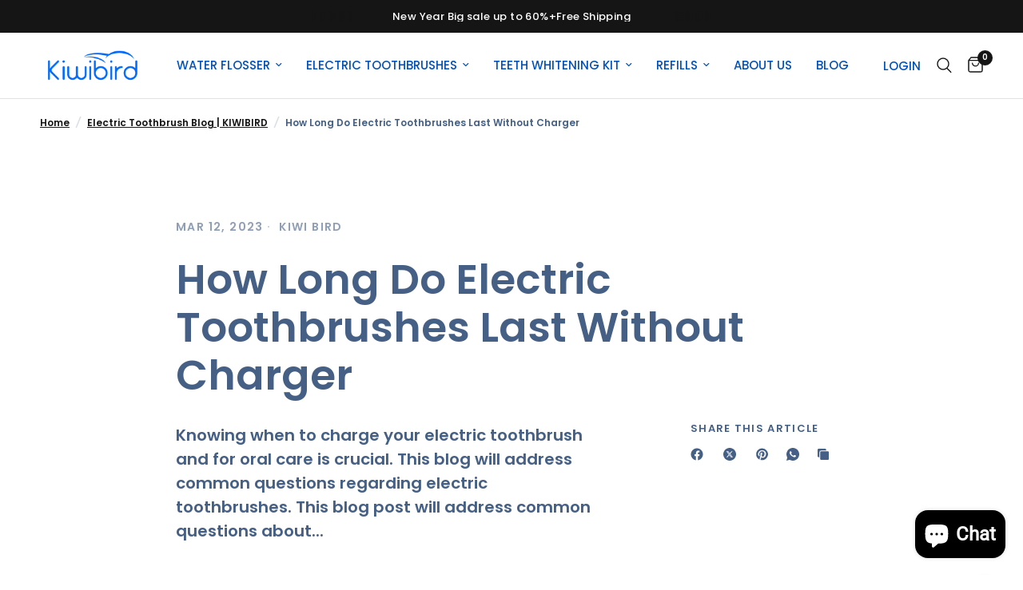

--- FILE ---
content_type: text/html; charset=utf-8
request_url: https://www.kiwibird.com/blogs/electric-toothbrush/how-long-do-electric-toothbrushes-last-without-charger
body_size: 54210
content:
<!doctype html><html class="no-js" lang="en" dir="ltr">
<head>
	<meta charset="utf-8">
	<meta http-equiv="X-UA-Compatible" content="IE=edge,chrome=1">
	<meta name="viewport" content="width=device-width, initial-scale=1, maximum-scale=5, viewport-fit=cover">
	<meta name="theme-color" content="#ffffff">
	<link rel="canonical" href="https://www.kiwibird.com/blogs/electric-toothbrush/how-long-do-electric-toothbrushes-last-without-charger">
	<link rel="preconnect" href="https://cdn.shopify.com" crossorigin>
	<link rel="preload" as="style" href="//www.kiwibird.com/cdn/shop/t/38/assets/app.css?v=132666050126184008891764756122">



<link href="//www.kiwibird.com/cdn/shop/t/38/assets/animations.min.js?v=125778792411641688251764756121" as="script" rel="preload">

<link href="//www.kiwibird.com/cdn/shop/t/38/assets/header.js?v=53973329853117484881764756137" as="script" rel="preload">
<link href="//www.kiwibird.com/cdn/shop/t/38/assets/vendor.min.js?v=57769212839167613861764756165" as="script" rel="preload">
<link href="//www.kiwibird.com/cdn/shop/t/38/assets/app.js?v=39648928339787647271764756122" as="script" rel="preload">
<link href="//www.kiwibird.com/cdn/shop/t/38/assets/slideshow.js?v=152163310877988040191764756161" as="script" rel="preload">

<script>
window.lazySizesConfig = window.lazySizesConfig || {};
window.lazySizesConfig.expand = 250;
window.lazySizesConfig.loadMode = 1;
window.lazySizesConfig.loadHidden = false;
</script>


	

	<title>
	how long do electric toothbrushes last without charger &ndash; KIWIBIRD
	</title>

	
	<meta name="description" content="This blog post will answer common questions about electric toothbrushes. It will also discuss how often they need to be charged and how long they can last without being fully charged.">
	
<link rel="preconnect" href="https://fonts.shopifycdn.com" crossorigin>

<meta property="og:site_name" content="KIWIBIRD">
<meta property="og:url" content="https://www.kiwibird.com/blogs/electric-toothbrush/how-long-do-electric-toothbrushes-last-without-charger">
<meta property="og:title" content="how long do electric toothbrushes last without charger">
<meta property="og:type" content="article">
<meta property="og:description" content="This blog post will answer common questions about electric toothbrushes. It will also discuss how often they need to be charged and how long they can last without being fully charged."><meta property="og:image" content="http://www.kiwibird.com/cdn/shop/articles/Downloader.la_-640e9e12b9623.jpg?v=1678679603">
  <meta property="og:image:secure_url" content="https://www.kiwibird.com/cdn/shop/articles/Downloader.la_-640e9e12b9623.jpg?v=1678679603">
  <meta property="og:image:width" content="1024">
  <meta property="og:image:height" content="683"><meta name="twitter:card" content="summary_large_image">
<meta name="twitter:title" content="how long do electric toothbrushes last without charger">
<meta name="twitter:description" content="This blog post will answer common questions about electric toothbrushes. It will also discuss how often they need to be charged and how long they can last without being fully charged.">


	<link href="//www.kiwibird.com/cdn/shop/t/38/assets/app.css?v=132666050126184008891764756122" rel="stylesheet" type="text/css" media="all" />

	<style data-shopify>
	@font-face {
  font-family: Poppins;
  font-weight: 600;
  font-style: normal;
  font-display: swap;
  src: url("//www.kiwibird.com/cdn/fonts/poppins/poppins_n6.aa29d4918bc243723d56b59572e18228ed0786f6.woff2") format("woff2"),
       url("//www.kiwibird.com/cdn/fonts/poppins/poppins_n6.5f815d845fe073750885d5b7e619ee00e8111208.woff") format("woff");
}

@font-face {
  font-family: Poppins;
  font-weight: 500;
  font-style: normal;
  font-display: swap;
  src: url("//www.kiwibird.com/cdn/fonts/poppins/poppins_n5.ad5b4b72b59a00358afc706450c864c3c8323842.woff2") format("woff2"),
       url("//www.kiwibird.com/cdn/fonts/poppins/poppins_n5.33757fdf985af2d24b32fcd84c9a09224d4b2c39.woff") format("woff");
}

@font-face {
  font-family: Poppins;
  font-weight: 600;
  font-style: normal;
  font-display: swap;
  src: url("//www.kiwibird.com/cdn/fonts/poppins/poppins_n6.aa29d4918bc243723d56b59572e18228ed0786f6.woff2") format("woff2"),
       url("//www.kiwibird.com/cdn/fonts/poppins/poppins_n6.5f815d845fe073750885d5b7e619ee00e8111208.woff") format("woff");
}

@font-face {
  font-family: Poppins;
  font-weight: 600;
  font-style: italic;
  font-display: swap;
  src: url("//www.kiwibird.com/cdn/fonts/poppins/poppins_i6.bb8044d6203f492888d626dafda3c2999253e8e9.woff2") format("woff2"),
       url("//www.kiwibird.com/cdn/fonts/poppins/poppins_i6.e233dec1a61b1e7dead9f920159eda42280a02c3.woff") format("woff");
}

@font-face {
  font-family: Poppins;
  font-weight: 600;
  font-style: italic;
  font-display: swap;
  src: url("//www.kiwibird.com/cdn/fonts/poppins/poppins_i6.bb8044d6203f492888d626dafda3c2999253e8e9.woff2") format("woff2"),
       url("//www.kiwibird.com/cdn/fonts/poppins/poppins_i6.e233dec1a61b1e7dead9f920159eda42280a02c3.woff") format("woff");
}

h1,h2,h3,h4,h5,h6,
	.h1,.h2,.h3,.h4,.h5,.h6,
	.logolink.text-logo,
	.heading-font,
	.h1-xlarge,
	.h1-large,
	.customer-addresses .my-address .address-index {
		font-style: normal;
		font-weight: 600;
		font-family: Poppins, sans-serif;
	}
	body,
	.body-font,
	.thb-product-detail .product-title {
		font-style: normal;
		font-weight: 600;
		font-family: Poppins, sans-serif;
	}
	:root {
		--mobile-swipe-width: calc(90vw - 30px);
		--font-body-scale: 1.0;
		--font-body-line-height-scale: 1.0;
		--font-body-letter-spacing: 0.0em;
		--font-body-medium-weight: 500;
    --font-body-bold-weight: 600;
		--font-announcement-scale: 1.0;
		--font-heading-scale: 1.0;
		--font-heading-line-height-scale: 1.0;
		--font-heading-letter-spacing: 0.0em;
		--font-navigation-scale: 1.0;
		--navigation-item-spacing: 15px;
		--font-product-title-scale: 1.0;
		--font-product-title-line-height-scale: 1.0;
		--button-letter-spacing: 0.02em;
		--button-font-scale: 1.0;

		--bg-body: #ffffff;
		--bg-body-rgb: 255,255,255;
		--bg-body-darken: #f7f7f7;
		--payment-terms-background-color: #ffffff;
		--color-body: #456084;
		--color-body-rgb: 69,96,132;
		--color-accent: #151515;
		--color-accent-rgb: 21,21,21;
		--color-border: #E2E2E2;
		--color-form-border: #dedede;
		--color-overlay-rgb: 0,0,0;

		--shopify-accelerated-checkout-button-block-size: 48px;
		--shopify-accelerated-checkout-inline-alignment: center;
		--shopify-accelerated-checkout-skeleton-animation-duration: 0.25s;

		--color-announcement-bar-text: #ffffff;
		--color-announcement-bar-bg: #151515;

		--color-header-bg: #ffffff;
		--color-header-bg-rgb: 255,255,255;
		--color-header-text: #151515;
		--color-header-text-rgb: 21,21,21;
		--color-header-links: #0352b9;
		--color-header-links-rgb: 3,82,185;
		--color-header-links-hover: #151515;
		--color-header-icons: #151515;
		--color-header-border: #E2E2E2;

		--solid-button-background: #151515;
		--solid-button-label: #FFFFFF;
		--outline-button-label: #e2e2e2;
		--button-border-radius: 16px;
		--shopify-accelerated-checkout-button-border-radius: 16px;

		--color-price: #151515;
		--color-price-discounted: #ee3b45;
		--color-star: #FD9A52;
		--color-dots: #151515;

		--color-inventory-instock: #279A4B;
		--color-inventory-lowstock: #FB9E5B;

		--section-spacing-mobile: 50px;
		--section-spacing-desktop: 90px;

		--color-badge-text: #ffffff;
		--color-badge-sold-out: #939393;
		--color-badge-sale: #151515;
		
		--color-badge-preorder: #666666;
		--badge-corner-radius: 13px;

		--color-footer-text: #FFFFFF;
		--color-footer-text-rgb: 255,255,255;
		--color-footer-link: #FFFFFF;
		--color-footer-link-hover: #FFFFFF;
		--color-footer-border: #444444;
		--color-footer-border-rgb: 68,68,68;
		--color-footer-bg: #006eff;
	}



</style>


	<script>
		window.theme = window.theme || {};
		theme = {
			settings: {
				money_with_currency_format:"\u003cspan class=\"etrans-money\"\u003e\u003cspan class=money\u003e${{amount}}\u003c\/span\u003e\u003c\/span\u003e",
				cart_drawer:true,
				product_id: false,
			},
			routes: {
				root_url: '/',
				cart_url: '/cart',
				cart_add_url: '/cart/add',
				search_url: '/search',
				cart_change_url: '/cart/change',
				cart_update_url: '/cart/update',
				cart_clear_url: '/cart/clear',
				predictive_search_url: '/search/suggest',
			},
			variantStrings: {
        addToCart: `Add to cart`,
        soldOut: `Sold out`,
        unavailable: `Unavailable`,
        preOrder: `Pre-order`,
      },
			strings: {
				requiresTerms: `You must agree with the terms and conditions of sales to check out`,
				shippingEstimatorNoResults: `Sorry, we do not ship to your address.`,
				shippingEstimatorOneResult: `There is one shipping rate for your address:`,
				shippingEstimatorMultipleResults: `There are several shipping rates for your address:`,
				shippingEstimatorError: `One or more error occurred while retrieving shipping rates:`
			}
		};
	</script>
	<script>window.performance && window.performance.mark && window.performance.mark('shopify.content_for_header.start');</script><meta name="google-site-verification" content="AO8I0nxZz5Xq3jj2aciQNnc2XyoOy-SYhaUN9AbRJUw">
<meta id="shopify-digital-wallet" name="shopify-digital-wallet" content="/59424047156/digital_wallets/dialog">
<meta name="shopify-checkout-api-token" content="5feb366d76881dddbae87e28ca2acd0b">
<meta id="in-context-paypal-metadata" data-shop-id="59424047156" data-venmo-supported="false" data-environment="production" data-locale="en_US" data-paypal-v4="true" data-currency="USD">
<link rel="alternate" type="application/atom+xml" title="Feed" href="/blogs/electric-toothbrush.atom" />
<link rel="alternate" hreflang="x-default" href="https://www.kiwibird.com/blogs/electric-toothbrush/how-long-do-electric-toothbrushes-last-without-charger">
<link rel="alternate" hreflang="en" href="https://www.kiwibird.com/blogs/electric-toothbrush/how-long-do-electric-toothbrushes-last-without-charger">
<link rel="alternate" hreflang="es" href="https://www.kiwibird.com/es/blogs/electric-toothbrush/how-long-do-electric-toothbrushes-last-without-charger">
<link rel="alternate" hreflang="de" href="https://www.kiwibird.com/de/blogs/electric-toothbrush/how-long-do-electric-toothbrushes-last-without-charger">
<link rel="alternate" hreflang="fr" href="https://www.kiwibird.com/fr/blogs/electric-toothbrush/how-long-do-electric-toothbrushes-last-without-charger">
<link rel="alternate" hreflang="it" href="https://www.kiwibird.com/it/blogs/electric-toothbrush/how-long-do-electric-toothbrushes-last-without-charger">
<link rel="alternate" hreflang="en-DE" href="https://www.kiwibird.com/en-de/blogs/electric-toothbrush/how-long-do-electric-toothbrushes-last-without-charger">
<link rel="alternate" hreflang="es-DE" href="https://www.kiwibird.com/es-de/blogs/electric-toothbrush/how-long-do-electric-toothbrushes-last-without-charger">
<link rel="alternate" hreflang="de-DE" href="https://www.kiwibird.com/de-de/blogs/electric-toothbrush/how-long-do-electric-toothbrushes-last-without-charger">
<link rel="alternate" hreflang="fr-DE" href="https://www.kiwibird.com/fr-de/blogs/electric-toothbrush/how-long-do-electric-toothbrushes-last-without-charger">
<link rel="alternate" hreflang="it-DE" href="https://www.kiwibird.com/it-de/blogs/electric-toothbrush/how-long-do-electric-toothbrushes-last-without-charger">
<link rel="alternate" hreflang="en-IT" href="https://www.kiwibird.com/en-it/blogs/electric-toothbrush/how-long-do-electric-toothbrushes-last-without-charger">
<link rel="alternate" hreflang="es-IT" href="https://www.kiwibird.com/es-it/blogs/electric-toothbrush/how-long-do-electric-toothbrushes-last-without-charger">
<link rel="alternate" hreflang="de-IT" href="https://www.kiwibird.com/de-it/blogs/electric-toothbrush/how-long-do-electric-toothbrushes-last-without-charger">
<link rel="alternate" hreflang="fr-IT" href="https://www.kiwibird.com/fr-it/blogs/electric-toothbrush/how-long-do-electric-toothbrushes-last-without-charger">
<link rel="alternate" hreflang="it-IT" href="https://www.kiwibird.com/it-it/blogs/electric-toothbrush/how-long-do-electric-toothbrushes-last-without-charger">
<link rel="alternate" hreflang="en-ES" href="https://www.kiwibird.com/en-es/blogs/electric-toothbrush/how-long-do-electric-toothbrushes-last-without-charger">
<link rel="alternate" hreflang="es-ES" href="https://www.kiwibird.com/es-es/blogs/electric-toothbrush/how-long-do-electric-toothbrushes-last-without-charger">
<link rel="alternate" hreflang="de-ES" href="https://www.kiwibird.com/de-es/blogs/electric-toothbrush/how-long-do-electric-toothbrushes-last-without-charger">
<link rel="alternate" hreflang="fr-ES" href="https://www.kiwibird.com/fr-es/blogs/electric-toothbrush/how-long-do-electric-toothbrushes-last-without-charger">
<link rel="alternate" hreflang="it-ES" href="https://www.kiwibird.com/it-es/blogs/electric-toothbrush/how-long-do-electric-toothbrushes-last-without-charger">
<link rel="alternate" hreflang="fr-FR" href="https://www.kiwibird.com/fr-fr/blogs/electric-toothbrush/how-long-do-electric-toothbrushes-last-without-charger">
<link rel="alternate" hreflang="es-FR" href="https://www.kiwibird.com/es-fr/blogs/electric-toothbrush/how-long-do-electric-toothbrushes-last-without-charger">
<link rel="alternate" hreflang="de-FR" href="https://www.kiwibird.com/de-fr/blogs/electric-toothbrush/how-long-do-electric-toothbrushes-last-without-charger">
<link rel="alternate" hreflang="it-FR" href="https://www.kiwibird.com/it-fr/blogs/electric-toothbrush/how-long-do-electric-toothbrushes-last-without-charger">
<script async="async" src="/checkouts/internal/preloads.js?locale=en-US"></script>
<link rel="preconnect" href="https://shop.app" crossorigin="anonymous">
<script async="async" src="https://shop.app/checkouts/internal/preloads.js?locale=en-US&shop_id=59424047156" crossorigin="anonymous"></script>
<script id="apple-pay-shop-capabilities" type="application/json">{"shopId":59424047156,"countryCode":"HK","currencyCode":"USD","merchantCapabilities":["supports3DS"],"merchantId":"gid:\/\/shopify\/Shop\/59424047156","merchantName":"KIWIBIRD","requiredBillingContactFields":["postalAddress","email","phone"],"requiredShippingContactFields":["postalAddress","email","phone"],"shippingType":"shipping","supportedNetworks":["visa","masterCard","amex"],"total":{"type":"pending","label":"KIWIBIRD","amount":"1.00"},"shopifyPaymentsEnabled":true,"supportsSubscriptions":true}</script>
<script id="shopify-features" type="application/json">{"accessToken":"5feb366d76881dddbae87e28ca2acd0b","betas":["rich-media-storefront-analytics"],"domain":"www.kiwibird.com","predictiveSearch":true,"shopId":59424047156,"locale":"en"}</script>
<script>var Shopify = Shopify || {};
Shopify.shop = "kiwibird123.myshopify.com";
Shopify.locale = "en";
Shopify.currency = {"active":"USD","rate":"1.0"};
Shopify.country = "US";
Shopify.theme = {"name":"Updated copy of Updated copy of Reformation7.0","id":148415152180,"schema_name":"Reformation","schema_version":"9.1.0","theme_store_id":1762,"role":"main"};
Shopify.theme.handle = "null";
Shopify.theme.style = {"id":null,"handle":null};
Shopify.cdnHost = "www.kiwibird.com/cdn";
Shopify.routes = Shopify.routes || {};
Shopify.routes.root = "/";</script>
<script type="module">!function(o){(o.Shopify=o.Shopify||{}).modules=!0}(window);</script>
<script>!function(o){function n(){var o=[];function n(){o.push(Array.prototype.slice.apply(arguments))}return n.q=o,n}var t=o.Shopify=o.Shopify||{};t.loadFeatures=n(),t.autoloadFeatures=n()}(window);</script>
<script>
  window.ShopifyPay = window.ShopifyPay || {};
  window.ShopifyPay.apiHost = "shop.app\/pay";
  window.ShopifyPay.redirectState = null;
</script>
<script id="shop-js-analytics" type="application/json">{"pageType":"article"}</script>
<script defer="defer" async type="module" src="//www.kiwibird.com/cdn/shopifycloud/shop-js/modules/v2/client.init-shop-cart-sync_BN7fPSNr.en.esm.js"></script>
<script defer="defer" async type="module" src="//www.kiwibird.com/cdn/shopifycloud/shop-js/modules/v2/chunk.common_Cbph3Kss.esm.js"></script>
<script defer="defer" async type="module" src="//www.kiwibird.com/cdn/shopifycloud/shop-js/modules/v2/chunk.modal_DKumMAJ1.esm.js"></script>
<script type="module">
  await import("//www.kiwibird.com/cdn/shopifycloud/shop-js/modules/v2/client.init-shop-cart-sync_BN7fPSNr.en.esm.js");
await import("//www.kiwibird.com/cdn/shopifycloud/shop-js/modules/v2/chunk.common_Cbph3Kss.esm.js");
await import("//www.kiwibird.com/cdn/shopifycloud/shop-js/modules/v2/chunk.modal_DKumMAJ1.esm.js");

  window.Shopify.SignInWithShop?.initShopCartSync?.({"fedCMEnabled":true,"windoidEnabled":true});

</script>
<script>
  window.Shopify = window.Shopify || {};
  if (!window.Shopify.featureAssets) window.Shopify.featureAssets = {};
  window.Shopify.featureAssets['shop-js'] = {"shop-cart-sync":["modules/v2/client.shop-cart-sync_CJVUk8Jm.en.esm.js","modules/v2/chunk.common_Cbph3Kss.esm.js","modules/v2/chunk.modal_DKumMAJ1.esm.js"],"init-fed-cm":["modules/v2/client.init-fed-cm_7Fvt41F4.en.esm.js","modules/v2/chunk.common_Cbph3Kss.esm.js","modules/v2/chunk.modal_DKumMAJ1.esm.js"],"init-shop-email-lookup-coordinator":["modules/v2/client.init-shop-email-lookup-coordinator_Cc088_bR.en.esm.js","modules/v2/chunk.common_Cbph3Kss.esm.js","modules/v2/chunk.modal_DKumMAJ1.esm.js"],"init-windoid":["modules/v2/client.init-windoid_hPopwJRj.en.esm.js","modules/v2/chunk.common_Cbph3Kss.esm.js","modules/v2/chunk.modal_DKumMAJ1.esm.js"],"shop-button":["modules/v2/client.shop-button_B0jaPSNF.en.esm.js","modules/v2/chunk.common_Cbph3Kss.esm.js","modules/v2/chunk.modal_DKumMAJ1.esm.js"],"shop-cash-offers":["modules/v2/client.shop-cash-offers_DPIskqss.en.esm.js","modules/v2/chunk.common_Cbph3Kss.esm.js","modules/v2/chunk.modal_DKumMAJ1.esm.js"],"shop-toast-manager":["modules/v2/client.shop-toast-manager_CK7RT69O.en.esm.js","modules/v2/chunk.common_Cbph3Kss.esm.js","modules/v2/chunk.modal_DKumMAJ1.esm.js"],"init-shop-cart-sync":["modules/v2/client.init-shop-cart-sync_BN7fPSNr.en.esm.js","modules/v2/chunk.common_Cbph3Kss.esm.js","modules/v2/chunk.modal_DKumMAJ1.esm.js"],"init-customer-accounts-sign-up":["modules/v2/client.init-customer-accounts-sign-up_CfPf4CXf.en.esm.js","modules/v2/client.shop-login-button_DeIztwXF.en.esm.js","modules/v2/chunk.common_Cbph3Kss.esm.js","modules/v2/chunk.modal_DKumMAJ1.esm.js"],"pay-button":["modules/v2/client.pay-button_CgIwFSYN.en.esm.js","modules/v2/chunk.common_Cbph3Kss.esm.js","modules/v2/chunk.modal_DKumMAJ1.esm.js"],"init-customer-accounts":["modules/v2/client.init-customer-accounts_DQ3x16JI.en.esm.js","modules/v2/client.shop-login-button_DeIztwXF.en.esm.js","modules/v2/chunk.common_Cbph3Kss.esm.js","modules/v2/chunk.modal_DKumMAJ1.esm.js"],"avatar":["modules/v2/client.avatar_BTnouDA3.en.esm.js"],"init-shop-for-new-customer-accounts":["modules/v2/client.init-shop-for-new-customer-accounts_CsZy_esa.en.esm.js","modules/v2/client.shop-login-button_DeIztwXF.en.esm.js","modules/v2/chunk.common_Cbph3Kss.esm.js","modules/v2/chunk.modal_DKumMAJ1.esm.js"],"shop-follow-button":["modules/v2/client.shop-follow-button_BRMJjgGd.en.esm.js","modules/v2/chunk.common_Cbph3Kss.esm.js","modules/v2/chunk.modal_DKumMAJ1.esm.js"],"checkout-modal":["modules/v2/client.checkout-modal_B9Drz_yf.en.esm.js","modules/v2/chunk.common_Cbph3Kss.esm.js","modules/v2/chunk.modal_DKumMAJ1.esm.js"],"shop-login-button":["modules/v2/client.shop-login-button_DeIztwXF.en.esm.js","modules/v2/chunk.common_Cbph3Kss.esm.js","modules/v2/chunk.modal_DKumMAJ1.esm.js"],"lead-capture":["modules/v2/client.lead-capture_DXYzFM3R.en.esm.js","modules/v2/chunk.common_Cbph3Kss.esm.js","modules/v2/chunk.modal_DKumMAJ1.esm.js"],"shop-login":["modules/v2/client.shop-login_CA5pJqmO.en.esm.js","modules/v2/chunk.common_Cbph3Kss.esm.js","modules/v2/chunk.modal_DKumMAJ1.esm.js"],"payment-terms":["modules/v2/client.payment-terms_BxzfvcZJ.en.esm.js","modules/v2/chunk.common_Cbph3Kss.esm.js","modules/v2/chunk.modal_DKumMAJ1.esm.js"]};
</script>
<script>(function() {
  var isLoaded = false;
  function asyncLoad() {
    if (isLoaded) return;
    isLoaded = true;
    var urls = ["https:\/\/gtranslate.io\/shopify\/gtranslate.js?shop=kiwibird123.myshopify.com","\/\/cdn.shopify.com\/proxy\/1add26aa472360d49ade37edf23a10a19ca8627c9dca5c133de61723e6f0e61a\/api.goaffpro.com\/loader.js?shop=kiwibird123.myshopify.com\u0026sp-cache-control=cHVibGljLCBtYXgtYWdlPTkwMA","https:\/\/www.kiwibird.com\/apps\/buckscc\/sdk.min.js?shop=kiwibird123.myshopify.com","https:\/\/cdn.shopify.com\/s\/files\/1\/0594\/2404\/7156\/t\/18\/assets\/pop_59424047156.js?v=1679024543\u0026shop=kiwibird123.myshopify.com","https:\/\/shy.elfsight.com\/p\/platform.js?shop=kiwibird123.myshopify.com","https:\/\/d1639lhkj5l89m.cloudfront.net\/js\/storefront\/uppromote.js?shop=kiwibird123.myshopify.com","https:\/\/script.pop-convert.com\/new-micro\/production.pc.min.js?unique_id=kiwibird123.myshopify.com\u0026shop=kiwibird123.myshopify.com","https:\/\/cdn.s3.pop-convert.com\/pcjs.production.min.js?unique_id=kiwibird123.myshopify.com\u0026shop=kiwibird123.myshopify.com","https:\/\/cdn.hextom.com\/js\/freeshippingbar.js?shop=kiwibird123.myshopify.com","https:\/\/cdn5.hextom.com\/js\/vimotia.js?shop=kiwibird123.myshopify.com"];
    for (var i = 0; i < urls.length; i++) {
      var s = document.createElement('script');
      s.type = 'text/javascript';
      s.async = true;
      s.src = urls[i];
      var x = document.getElementsByTagName('script')[0];
      x.parentNode.insertBefore(s, x);
    }
  };
  if(window.attachEvent) {
    window.attachEvent('onload', asyncLoad);
  } else {
    window.addEventListener('load', asyncLoad, false);
  }
})();</script>
<script id="__st">var __st={"a":59424047156,"offset":-25200,"reqid":"2e086f4f-d073-496c-87f3-2d3bd2f89d45-1769856836","pageurl":"www.kiwibird.com\/blogs\/electric-toothbrush\/how-long-do-electric-toothbrushes-last-without-charger","s":"articles-557334102068","u":"0ea42b6c17f9","p":"article","rtyp":"article","rid":557334102068};</script>
<script>window.ShopifyPaypalV4VisibilityTracking = true;</script>
<script id="captcha-bootstrap">!function(){'use strict';const t='contact',e='account',n='new_comment',o=[[t,t],['blogs',n],['comments',n],[t,'customer']],c=[[e,'customer_login'],[e,'guest_login'],[e,'recover_customer_password'],[e,'create_customer']],r=t=>t.map((([t,e])=>`form[action*='/${t}']:not([data-nocaptcha='true']) input[name='form_type'][value='${e}']`)).join(','),a=t=>()=>t?[...document.querySelectorAll(t)].map((t=>t.form)):[];function s(){const t=[...o],e=r(t);return a(e)}const i='password',u='form_key',d=['recaptcha-v3-token','g-recaptcha-response','h-captcha-response',i],f=()=>{try{return window.sessionStorage}catch{return}},m='__shopify_v',_=t=>t.elements[u];function p(t,e,n=!1){try{const o=window.sessionStorage,c=JSON.parse(o.getItem(e)),{data:r}=function(t){const{data:e,action:n}=t;return t[m]||n?{data:e,action:n}:{data:t,action:n}}(c);for(const[e,n]of Object.entries(r))t.elements[e]&&(t.elements[e].value=n);n&&o.removeItem(e)}catch(o){console.error('form repopulation failed',{error:o})}}const l='form_type',E='cptcha';function T(t){t.dataset[E]=!0}const w=window,h=w.document,L='Shopify',v='ce_forms',y='captcha';let A=!1;((t,e)=>{const n=(g='f06e6c50-85a8-45c8-87d0-21a2b65856fe',I='https://cdn.shopify.com/shopifycloud/storefront-forms-hcaptcha/ce_storefront_forms_captcha_hcaptcha.v1.5.2.iife.js',D={infoText:'Protected by hCaptcha',privacyText:'Privacy',termsText:'Terms'},(t,e,n)=>{const o=w[L][v],c=o.bindForm;if(c)return c(t,g,e,D).then(n);var r;o.q.push([[t,g,e,D],n]),r=I,A||(h.body.append(Object.assign(h.createElement('script'),{id:'captcha-provider',async:!0,src:r})),A=!0)});var g,I,D;w[L]=w[L]||{},w[L][v]=w[L][v]||{},w[L][v].q=[],w[L][y]=w[L][y]||{},w[L][y].protect=function(t,e){n(t,void 0,e),T(t)},Object.freeze(w[L][y]),function(t,e,n,w,h,L){const[v,y,A,g]=function(t,e,n){const i=e?o:[],u=t?c:[],d=[...i,...u],f=r(d),m=r(i),_=r(d.filter((([t,e])=>n.includes(e))));return[a(f),a(m),a(_),s()]}(w,h,L),I=t=>{const e=t.target;return e instanceof HTMLFormElement?e:e&&e.form},D=t=>v().includes(t);t.addEventListener('submit',(t=>{const e=I(t);if(!e)return;const n=D(e)&&!e.dataset.hcaptchaBound&&!e.dataset.recaptchaBound,o=_(e),c=g().includes(e)&&(!o||!o.value);(n||c)&&t.preventDefault(),c&&!n&&(function(t){try{if(!f())return;!function(t){const e=f();if(!e)return;const n=_(t);if(!n)return;const o=n.value;o&&e.removeItem(o)}(t);const e=Array.from(Array(32),(()=>Math.random().toString(36)[2])).join('');!function(t,e){_(t)||t.append(Object.assign(document.createElement('input'),{type:'hidden',name:u})),t.elements[u].value=e}(t,e),function(t,e){const n=f();if(!n)return;const o=[...t.querySelectorAll(`input[type='${i}']`)].map((({name:t})=>t)),c=[...d,...o],r={};for(const[a,s]of new FormData(t).entries())c.includes(a)||(r[a]=s);n.setItem(e,JSON.stringify({[m]:1,action:t.action,data:r}))}(t,e)}catch(e){console.error('failed to persist form',e)}}(e),e.submit())}));const S=(t,e)=>{t&&!t.dataset[E]&&(n(t,e.some((e=>e===t))),T(t))};for(const o of['focusin','change'])t.addEventListener(o,(t=>{const e=I(t);D(e)&&S(e,y())}));const B=e.get('form_key'),M=e.get(l),P=B&&M;t.addEventListener('DOMContentLoaded',(()=>{const t=y();if(P)for(const e of t)e.elements[l].value===M&&p(e,B);[...new Set([...A(),...v().filter((t=>'true'===t.dataset.shopifyCaptcha))])].forEach((e=>S(e,t)))}))}(h,new URLSearchParams(w.location.search),n,t,e,['guest_login'])})(!0,!0)}();</script>
<script integrity="sha256-4kQ18oKyAcykRKYeNunJcIwy7WH5gtpwJnB7kiuLZ1E=" data-source-attribution="shopify.loadfeatures" defer="defer" src="//www.kiwibird.com/cdn/shopifycloud/storefront/assets/storefront/load_feature-a0a9edcb.js" crossorigin="anonymous"></script>
<script crossorigin="anonymous" defer="defer" src="//www.kiwibird.com/cdn/shopifycloud/storefront/assets/shopify_pay/storefront-65b4c6d7.js?v=20250812"></script>
<script data-source-attribution="shopify.dynamic_checkout.dynamic.init">var Shopify=Shopify||{};Shopify.PaymentButton=Shopify.PaymentButton||{isStorefrontPortableWallets:!0,init:function(){window.Shopify.PaymentButton.init=function(){};var t=document.createElement("script");t.src="https://www.kiwibird.com/cdn/shopifycloud/portable-wallets/latest/portable-wallets.en.js",t.type="module",document.head.appendChild(t)}};
</script>
<script data-source-attribution="shopify.dynamic_checkout.buyer_consent">
  function portableWalletsHideBuyerConsent(e){var t=document.getElementById("shopify-buyer-consent"),n=document.getElementById("shopify-subscription-policy-button");t&&n&&(t.classList.add("hidden"),t.setAttribute("aria-hidden","true"),n.removeEventListener("click",e))}function portableWalletsShowBuyerConsent(e){var t=document.getElementById("shopify-buyer-consent"),n=document.getElementById("shopify-subscription-policy-button");t&&n&&(t.classList.remove("hidden"),t.removeAttribute("aria-hidden"),n.addEventListener("click",e))}window.Shopify?.PaymentButton&&(window.Shopify.PaymentButton.hideBuyerConsent=portableWalletsHideBuyerConsent,window.Shopify.PaymentButton.showBuyerConsent=portableWalletsShowBuyerConsent);
</script>
<script data-source-attribution="shopify.dynamic_checkout.cart.bootstrap">document.addEventListener("DOMContentLoaded",(function(){function t(){return document.querySelector("shopify-accelerated-checkout-cart, shopify-accelerated-checkout")}if(t())Shopify.PaymentButton.init();else{new MutationObserver((function(e,n){t()&&(Shopify.PaymentButton.init(),n.disconnect())})).observe(document.body,{childList:!0,subtree:!0})}}));
</script>
<script id='scb4127' type='text/javascript' async='' src='https://www.kiwibird.com/cdn/shopifycloud/privacy-banner/storefront-banner.js'></script><link id="shopify-accelerated-checkout-styles" rel="stylesheet" media="screen" href="https://www.kiwibird.com/cdn/shopifycloud/portable-wallets/latest/accelerated-checkout-backwards-compat.css" crossorigin="anonymous">
<style id="shopify-accelerated-checkout-cart">
        #shopify-buyer-consent {
  margin-top: 1em;
  display: inline-block;
  width: 100%;
}

#shopify-buyer-consent.hidden {
  display: none;
}

#shopify-subscription-policy-button {
  background: none;
  border: none;
  padding: 0;
  text-decoration: underline;
  font-size: inherit;
  cursor: pointer;
}

#shopify-subscription-policy-button::before {
  box-shadow: none;
}

      </style>

<script>window.performance && window.performance.mark && window.performance.mark('shopify.content_for_header.end');</script> <!-- Header hook for plugins -->

	<script>document.documentElement.className = document.documentElement.className.replace('no-js', 'js');</script>
	
<script type="text/javascript">
  window.Pop = window.Pop || {};
  window.Pop.common = window.Pop.common || {};
  window.Pop.common.shop = {
    permanent_domain: 'kiwibird123.myshopify.com',
    currency: "USD",
    money_format: "\u003cspan class=\"etrans-money\"\u003e\u003cspan class=money\u003e${{amount}}\u003c\/span\u003e\u003c\/span\u003e",
    id: 59424047156
  };
  

  window.Pop.common.template = 'article';
  window.Pop.common.cart = {};
  window.Pop.common.vapid_public_key = "BJuXCmrtTK335SuczdNVYrGVtP_WXn4jImChm49st7K7z7e8gxSZUKk4DhUpk8j2Xpiw5G4-ylNbMKLlKkUEU98=";
  window.Pop.global_config = {"asset_urls":{"loy":{},"rev":{},"pu":{"init_js":null},"widgets":{"init_js":"https:\/\/cdn.shopify.com\/s\/files\/1\/0194\/1736\/6592\/t\/1\/assets\/ba_widget_init.js?v=1728041536","modal_js":"https:\/\/cdn.shopify.com\/s\/files\/1\/0194\/1736\/6592\/t\/1\/assets\/ba_widget_modal.js?v=1728041538","modal_css":"https:\/\/cdn.shopify.com\/s\/files\/1\/0194\/1736\/6592\/t\/1\/assets\/ba_widget_modal.css?v=1654723622"},"forms":{},"global":{"helper_js":"https:\/\/cdn.shopify.com\/s\/files\/1\/0194\/1736\/6592\/t\/1\/assets\/ba_pop_tracking.js?v=1704919189"}},"proxy_paths":{"pop":"\/apps\/ba-pop","app_metrics":"\/apps\/ba-pop\/app_metrics","push_subscription":"\/apps\/ba-pop\/push"},"aat":["pop"],"pv":false,"sts":false,"bam":true,"batc":true,"base_money_format":"\u003cspan class=\"etrans-money\"\u003e\u003cspan class=money\u003e${{amount}}\u003c\/span\u003e\u003c\/span\u003e","online_store_version":2,"loy_js_api_enabled":false,"shop":{"id":59424047156,"name":"KIWIBIRD","domain":"www.kiwibird.com"}};
  window.Pop.widgets_config = {"id":75302,"active":false,"frequency_limit_amount":1,"frequency_limit_time_unit":"days","background_image":{"position":"right","widget_background_preview_url":"https:\/\/activestorage-public.s3.us-west-2.amazonaws.com\/jebmef8gw768ix6j5f6xnhcdvarm"},"initial_state":{"body":"For You First Order!","title":"Unlock 15%off","cta_text":"Claim Discount","show_email":"true","action_text":"Saving...","footer_text":"If you lost discount code, please contact us with your subscribed email","dismiss_text":"No thanks","email_placeholder":"Email Address","phone_placeholder":"Phone Number"},"success_state":{"body":"Thanks for subscribing. Copy your discount code and apply to your next order.","title":"Discount Unlocked 🎉","cta_text":"Continue shopping","cta_action":"dismiss","redirect_url":"","open_url_new_tab":"false"},"closed_state":{"action":"show_sticky_bar","font_size":"20","action_text":"GET 15% OFF","display_offset":"300","display_position":"left"},"error_state":{"submit_error":"Sorry, please try again later","invalid_email":"Please enter valid email address!","error_subscribing":"Error subscribing, try again later","already_registered":"You have already registered","invalid_phone_number":"Please enter valid phone number!"},"trigger":{"action":"on_timer","delay_in_seconds":"10"},"colors":{"link_color":"#4FC3F7","sticky_bar_bg":"#C62828","cta_font_color":"#fff","body_font_color":"#043491","sticky_bar_text":"#fff","background_color":"#ffffff","error_text_color":"#ff2626","title_font_color":"#043491","footer_font_color":"#bbb","dismiss_font_color":"#bbb","cta_background_color":"#043491","sticky_coupon_bar_bg":"#286ef8","error_text_background":"","sticky_coupon_bar_text":"#fff"},"sticky_coupon_bar":{"enabled":"false","message":"Don't forget to use your code"},"display_style":{"font":"Arial","size":"regular","align":"center"},"dismissable":true,"has_background":true,"opt_in_channels":["email"],"rules":[],"widget_css":".powered_by_rivo{\n  display: none;\n}\n.ba_widget_main_design {\n  background: #ffffff;\n}\n.ba_widget_content{text-align: center}\n.ba_widget_parent{\n  font-family: Arial;\n}\n.ba_widget_parent.background{\n}\n.ba_widget_left_content{\n}\n.ba_widget_right_content{\n  background-image: url(\"https:\/\/d15d3imw3mjndz.cloudfront.net\/jebmef8gw768ix6j5f6xnhcdvarm\");\n}\n#ba_widget_cta_button:disabled{\n  background: #043491cc;\n}\n#ba_widget_cta_button{\n  background: #043491;\n  color: #fff;\n}\n#ba_widget_cta_button:after {\n  background: #043491e0;\n}\n.ba_initial_state_title, .ba_success_state_title{\n  color: #043491;\n}\n.ba_initial_state_body, .ba_success_state_body{\n  color: #043491;\n}\n.ba_initial_state_dismiss_text{\n  color: #bbb;\n}\n.ba_initial_state_footer_text, .ba_initial_state_sms_agreement{\n  color: #bbb;\n}\n.ba_widget_error{\n  color: #ff2626;\n  background: ;\n}\n.ba_link_color{\n  color: #4FC3F7;\n}\n","custom_css":null,"logo":null};
</script>


<script type="text/javascript">
  

  (function() {
    //Global snippet for Email Popups
    //this is updated automatically - do not edit manually.
    document.addEventListener('DOMContentLoaded', function() {
      function loadScript(src, defer, done) {
        var js = document.createElement('script');
        js.src = src;
        js.defer = defer;
        js.onload = function(){done();};
        js.onerror = function(){
          done(new Error('Failed to load script ' + src));
        };
        document.head.appendChild(js);
      }

      function browserSupportsAllFeatures() {
        return window.Promise && window.fetch && window.Symbol;
      }

      if (browserSupportsAllFeatures()) {
        main();
      } else {
        loadScript('https://cdnjs.cloudflare.com/polyfill/v3/polyfill.min.js?features=Promise,fetch', true, main);
      }

      function loadAppScripts(){
        const popAppEmbedEnabled = document.getElementById("pop-app-embed-init");

        if (window.Pop.global_config.aat.includes("pop") && !popAppEmbedEnabled){
          loadScript(window.Pop.global_config.asset_urls.widgets.init_js, true, function(){});
        }
      }

      function main(err) {
        loadScript(window.Pop.global_config.asset_urls.global.helper_js, false, loadAppScripts);
      }
    });
  })();
</script>

<!-- BEGIN app block: shopify://apps/pagefly-page-builder/blocks/app-embed/83e179f7-59a0-4589-8c66-c0dddf959200 -->

<!-- BEGIN app snippet: pagefly-cro-ab-testing-main -->







<script>
  ;(function () {
    const url = new URL(window.location)
    const viewParam = url.searchParams.get('view')
    if (viewParam && viewParam.includes('variant-pf-')) {
      url.searchParams.set('pf_v', viewParam)
      url.searchParams.delete('view')
      window.history.replaceState({}, '', url)
    }
  })()
</script>



<script type='module'>
  
  window.PAGEFLY_CRO = window.PAGEFLY_CRO || {}

  window.PAGEFLY_CRO['data_debug'] = {
    original_template_suffix: "",
    allow_ab_test: false,
    ab_test_start_time: 0,
    ab_test_end_time: 0,
    today_date_time: 1769856836000,
  }
  window.PAGEFLY_CRO['GA4'] = { enabled: false}
</script>

<!-- END app snippet -->








  <script src='https://cdn.shopify.com/extensions/019bf883-1122-7445-9dca-5d60e681c2c8/pagefly-page-builder-216/assets/pagefly-helper.js' defer='defer'></script>

  <script src='https://cdn.shopify.com/extensions/019bf883-1122-7445-9dca-5d60e681c2c8/pagefly-page-builder-216/assets/pagefly-general-helper.js' defer='defer'></script>

  <script src='https://cdn.shopify.com/extensions/019bf883-1122-7445-9dca-5d60e681c2c8/pagefly-page-builder-216/assets/pagefly-snap-slider.js' defer='defer'></script>

  <script src='https://cdn.shopify.com/extensions/019bf883-1122-7445-9dca-5d60e681c2c8/pagefly-page-builder-216/assets/pagefly-slideshow-v3.js' defer='defer'></script>

  <script src='https://cdn.shopify.com/extensions/019bf883-1122-7445-9dca-5d60e681c2c8/pagefly-page-builder-216/assets/pagefly-slideshow-v4.js' defer='defer'></script>

  <script src='https://cdn.shopify.com/extensions/019bf883-1122-7445-9dca-5d60e681c2c8/pagefly-page-builder-216/assets/pagefly-glider.js' defer='defer'></script>

  <script src='https://cdn.shopify.com/extensions/019bf883-1122-7445-9dca-5d60e681c2c8/pagefly-page-builder-216/assets/pagefly-slideshow-v1-v2.js' defer='defer'></script>

  <script src='https://cdn.shopify.com/extensions/019bf883-1122-7445-9dca-5d60e681c2c8/pagefly-page-builder-216/assets/pagefly-product-media.js' defer='defer'></script>

  <script src='https://cdn.shopify.com/extensions/019bf883-1122-7445-9dca-5d60e681c2c8/pagefly-page-builder-216/assets/pagefly-product.js' defer='defer'></script>


<script id='pagefly-helper-data' type='application/json'>
  {
    "page_optimization": {
      "assets_prefetching": false
    },
    "elements_asset_mapper": {
      "Accordion": "https://cdn.shopify.com/extensions/019bf883-1122-7445-9dca-5d60e681c2c8/pagefly-page-builder-216/assets/pagefly-accordion.js",
      "Accordion3": "https://cdn.shopify.com/extensions/019bf883-1122-7445-9dca-5d60e681c2c8/pagefly-page-builder-216/assets/pagefly-accordion3.js",
      "CountDown": "https://cdn.shopify.com/extensions/019bf883-1122-7445-9dca-5d60e681c2c8/pagefly-page-builder-216/assets/pagefly-countdown.js",
      "GMap1": "https://cdn.shopify.com/extensions/019bf883-1122-7445-9dca-5d60e681c2c8/pagefly-page-builder-216/assets/pagefly-gmap.js",
      "GMap2": "https://cdn.shopify.com/extensions/019bf883-1122-7445-9dca-5d60e681c2c8/pagefly-page-builder-216/assets/pagefly-gmap.js",
      "GMapBasicV2": "https://cdn.shopify.com/extensions/019bf883-1122-7445-9dca-5d60e681c2c8/pagefly-page-builder-216/assets/pagefly-gmap.js",
      "GMapAdvancedV2": "https://cdn.shopify.com/extensions/019bf883-1122-7445-9dca-5d60e681c2c8/pagefly-page-builder-216/assets/pagefly-gmap.js",
      "HTML.Video": "https://cdn.shopify.com/extensions/019bf883-1122-7445-9dca-5d60e681c2c8/pagefly-page-builder-216/assets/pagefly-htmlvideo.js",
      "HTML.Video2": "https://cdn.shopify.com/extensions/019bf883-1122-7445-9dca-5d60e681c2c8/pagefly-page-builder-216/assets/pagefly-htmlvideo2.js",
      "HTML.Video3": "https://cdn.shopify.com/extensions/019bf883-1122-7445-9dca-5d60e681c2c8/pagefly-page-builder-216/assets/pagefly-htmlvideo2.js",
      "BackgroundVideo": "https://cdn.shopify.com/extensions/019bf883-1122-7445-9dca-5d60e681c2c8/pagefly-page-builder-216/assets/pagefly-htmlvideo2.js",
      "Instagram": "https://cdn.shopify.com/extensions/019bf883-1122-7445-9dca-5d60e681c2c8/pagefly-page-builder-216/assets/pagefly-instagram.js",
      "Instagram2": "https://cdn.shopify.com/extensions/019bf883-1122-7445-9dca-5d60e681c2c8/pagefly-page-builder-216/assets/pagefly-instagram.js",
      "Insta3": "https://cdn.shopify.com/extensions/019bf883-1122-7445-9dca-5d60e681c2c8/pagefly-page-builder-216/assets/pagefly-instagram3.js",
      "Tabs": "https://cdn.shopify.com/extensions/019bf883-1122-7445-9dca-5d60e681c2c8/pagefly-page-builder-216/assets/pagefly-tab.js",
      "Tabs3": "https://cdn.shopify.com/extensions/019bf883-1122-7445-9dca-5d60e681c2c8/pagefly-page-builder-216/assets/pagefly-tab3.js",
      "ProductBox": "https://cdn.shopify.com/extensions/019bf883-1122-7445-9dca-5d60e681c2c8/pagefly-page-builder-216/assets/pagefly-cart.js",
      "FBPageBox2": "https://cdn.shopify.com/extensions/019bf883-1122-7445-9dca-5d60e681c2c8/pagefly-page-builder-216/assets/pagefly-facebook.js",
      "FBLikeButton2": "https://cdn.shopify.com/extensions/019bf883-1122-7445-9dca-5d60e681c2c8/pagefly-page-builder-216/assets/pagefly-facebook.js",
      "TwitterFeed2": "https://cdn.shopify.com/extensions/019bf883-1122-7445-9dca-5d60e681c2c8/pagefly-page-builder-216/assets/pagefly-twitter.js",
      "Paragraph4": "https://cdn.shopify.com/extensions/019bf883-1122-7445-9dca-5d60e681c2c8/pagefly-page-builder-216/assets/pagefly-paragraph4.js",

      "AliReviews": "https://cdn.shopify.com/extensions/019bf883-1122-7445-9dca-5d60e681c2c8/pagefly-page-builder-216/assets/pagefly-3rd-elements.js",
      "BackInStock": "https://cdn.shopify.com/extensions/019bf883-1122-7445-9dca-5d60e681c2c8/pagefly-page-builder-216/assets/pagefly-3rd-elements.js",
      "GloboBackInStock": "https://cdn.shopify.com/extensions/019bf883-1122-7445-9dca-5d60e681c2c8/pagefly-page-builder-216/assets/pagefly-3rd-elements.js",
      "GrowaveWishlist": "https://cdn.shopify.com/extensions/019bf883-1122-7445-9dca-5d60e681c2c8/pagefly-page-builder-216/assets/pagefly-3rd-elements.js",
      "InfiniteOptionsShopPad": "https://cdn.shopify.com/extensions/019bf883-1122-7445-9dca-5d60e681c2c8/pagefly-page-builder-216/assets/pagefly-3rd-elements.js",
      "InkybayProductPersonalizer": "https://cdn.shopify.com/extensions/019bf883-1122-7445-9dca-5d60e681c2c8/pagefly-page-builder-216/assets/pagefly-3rd-elements.js",
      "LimeSpot": "https://cdn.shopify.com/extensions/019bf883-1122-7445-9dca-5d60e681c2c8/pagefly-page-builder-216/assets/pagefly-3rd-elements.js",
      "Loox": "https://cdn.shopify.com/extensions/019bf883-1122-7445-9dca-5d60e681c2c8/pagefly-page-builder-216/assets/pagefly-3rd-elements.js",
      "Opinew": "https://cdn.shopify.com/extensions/019bf883-1122-7445-9dca-5d60e681c2c8/pagefly-page-builder-216/assets/pagefly-3rd-elements.js",
      "Powr": "https://cdn.shopify.com/extensions/019bf883-1122-7445-9dca-5d60e681c2c8/pagefly-page-builder-216/assets/pagefly-3rd-elements.js",
      "ProductReviews": "https://cdn.shopify.com/extensions/019bf883-1122-7445-9dca-5d60e681c2c8/pagefly-page-builder-216/assets/pagefly-3rd-elements.js",
      "PushOwl": "https://cdn.shopify.com/extensions/019bf883-1122-7445-9dca-5d60e681c2c8/pagefly-page-builder-216/assets/pagefly-3rd-elements.js",
      "ReCharge": "https://cdn.shopify.com/extensions/019bf883-1122-7445-9dca-5d60e681c2c8/pagefly-page-builder-216/assets/pagefly-3rd-elements.js",
      "Rivyo": "https://cdn.shopify.com/extensions/019bf883-1122-7445-9dca-5d60e681c2c8/pagefly-page-builder-216/assets/pagefly-3rd-elements.js",
      "TrackingMore": "https://cdn.shopify.com/extensions/019bf883-1122-7445-9dca-5d60e681c2c8/pagefly-page-builder-216/assets/pagefly-3rd-elements.js",
      "Vitals": "https://cdn.shopify.com/extensions/019bf883-1122-7445-9dca-5d60e681c2c8/pagefly-page-builder-216/assets/pagefly-3rd-elements.js",
      "Wiser": "https://cdn.shopify.com/extensions/019bf883-1122-7445-9dca-5d60e681c2c8/pagefly-page-builder-216/assets/pagefly-3rd-elements.js"
    },
    "custom_elements_mapper": {
      "pf-click-action-element": "https://cdn.shopify.com/extensions/019bf883-1122-7445-9dca-5d60e681c2c8/pagefly-page-builder-216/assets/pagefly-click-action-element.js",
      "pf-dialog-element": "https://cdn.shopify.com/extensions/019bf883-1122-7445-9dca-5d60e681c2c8/pagefly-page-builder-216/assets/pagefly-dialog-element.js"
    }
  }
</script>


<!-- END app block --><!-- BEGIN app block: shopify://apps/simprosys-google-shopping-feed/blocks/core_settings_block/1f0b859e-9fa6-4007-97e8-4513aff5ff3b --><!-- BEGIN: GSF App Core Tags & Scripts by Simprosys Google Shopping Feed -->









<!-- END: GSF App Core Tags & Scripts by Simprosys Google Shopping Feed -->
<!-- END app block --><!-- BEGIN app block: shopify://apps/judge-me-reviews/blocks/judgeme_core/61ccd3b1-a9f2-4160-9fe9-4fec8413e5d8 --><!-- Start of Judge.me Core -->






<link rel="dns-prefetch" href="https://cdnwidget.judge.me">
<link rel="dns-prefetch" href="https://cdn.judge.me">
<link rel="dns-prefetch" href="https://cdn1.judge.me">
<link rel="dns-prefetch" href="https://api.judge.me">

<script data-cfasync='false' class='jdgm-settings-script'>window.jdgmSettings={"pagination":5,"disable_web_reviews":false,"badge_no_review_text":"No reviews","badge_n_reviews_text":"{{ n }} review/reviews","badge_star_color":"#375D91","hide_badge_preview_if_no_reviews":true,"badge_hide_text":false,"enforce_center_preview_badge":false,"widget_title":"Customer Reviews","widget_open_form_text":"Write a review","widget_close_form_text":"Cancel review","widget_refresh_page_text":"Refresh page","widget_summary_text":"Based on {{ number_of_reviews }} review/reviews","widget_no_review_text":"Be the first to write a review","widget_name_field_text":"Display name","widget_verified_name_field_text":"Verified Name (public)","widget_name_placeholder_text":"Display name","widget_required_field_error_text":"This field is required.","widget_email_field_text":"Email address","widget_verified_email_field_text":"Verified Email (private, can not be edited)","widget_email_placeholder_text":"Your email address","widget_email_field_error_text":"Please enter a valid email address.","widget_rating_field_text":"Rating","widget_review_title_field_text":"Review Title","widget_review_title_placeholder_text":"Give your review a title","widget_review_body_field_text":"Review content","widget_review_body_placeholder_text":"Start writing here...","widget_pictures_field_text":"Picture/Video (optional)","widget_submit_review_text":"Submit Review","widget_submit_verified_review_text":"Submit Verified Review","widget_submit_success_msg_with_auto_publish":"Thank you! Please refresh the page in a few moments to see your review. You can remove or edit your review by logging into \u003ca href='https://judge.me/login' target='_blank' rel='nofollow noopener'\u003eJudge.me\u003c/a\u003e","widget_submit_success_msg_no_auto_publish":"Thank you! Your review will be published as soon as it is approved by the shop admin. You can remove or edit your review by logging into \u003ca href='https://judge.me/login' target='_blank' rel='nofollow noopener'\u003eJudge.me\u003c/a\u003e","widget_show_default_reviews_out_of_total_text":"Showing {{ n_reviews_shown }} out of {{ n_reviews }} reviews.","widget_show_all_link_text":"Show all","widget_show_less_link_text":"Show less","widget_author_said_text":"{{ reviewer_name }} said:","widget_days_text":"{{ n }} days ago","widget_weeks_text":"{{ n }} week/weeks ago","widget_months_text":"{{ n }} month/months ago","widget_years_text":"{{ n }} year/years ago","widget_yesterday_text":"Yesterday","widget_today_text":"Today","widget_replied_text":"\u003e\u003e {{ shop_name }} replied:","widget_read_more_text":"Read more","widget_reviewer_name_as_initial":"","widget_rating_filter_color":"#fbcd0a","widget_rating_filter_see_all_text":"See all reviews","widget_sorting_most_recent_text":"Most Recent","widget_sorting_highest_rating_text":"Highest Rating","widget_sorting_lowest_rating_text":"Lowest Rating","widget_sorting_with_pictures_text":"Only Pictures","widget_sorting_most_helpful_text":"Most Helpful","widget_open_question_form_text":"Ask a question","widget_reviews_subtab_text":"Reviews","widget_questions_subtab_text":"Questions","widget_question_label_text":"Question","widget_answer_label_text":"Answer","widget_question_placeholder_text":"Write your question here","widget_submit_question_text":"Submit Question","widget_question_submit_success_text":"Thank you for your question! We will notify you once it gets answered.","widget_star_color":"#1A1A1A","verified_badge_text":"Verified","verified_badge_bg_color":"","verified_badge_text_color":"","verified_badge_placement":"left-of-reviewer-name","widget_review_max_height":"","widget_hide_border":false,"widget_social_share":false,"widget_thumb":false,"widget_review_location_show":false,"widget_location_format":"","all_reviews_include_out_of_store_products":true,"all_reviews_out_of_store_text":"(out of store)","all_reviews_pagination":100,"all_reviews_product_name_prefix_text":"about","enable_review_pictures":true,"enable_question_anwser":false,"widget_theme":"default","review_date_format":"mm/dd/yyyy","default_sort_method":"most-recent","widget_product_reviews_subtab_text":"Product Reviews","widget_shop_reviews_subtab_text":"Shop Reviews","widget_other_products_reviews_text":"Reviews for other products","widget_store_reviews_subtab_text":"Store reviews","widget_no_store_reviews_text":"This store hasn't received any reviews yet","widget_web_restriction_product_reviews_text":"This product hasn't received any reviews yet","widget_no_items_text":"No items found","widget_show_more_text":"Show more","widget_write_a_store_review_text":"Write a Store Review","widget_other_languages_heading":"Reviews in Other Languages","widget_translate_review_text":"Translate review to {{ language }}","widget_translating_review_text":"Translating...","widget_show_original_translation_text":"Show original ({{ language }})","widget_translate_review_failed_text":"Review couldn't be translated.","widget_translate_review_retry_text":"Retry","widget_translate_review_try_again_later_text":"Try again later","show_product_url_for_grouped_product":false,"widget_sorting_pictures_first_text":"Pictures First","show_pictures_on_all_rev_page_mobile":false,"show_pictures_on_all_rev_page_desktop":false,"floating_tab_hide_mobile_install_preference":false,"floating_tab_button_name":"★ Reviews","floating_tab_title":"Let customers speak for us","floating_tab_button_color":"","floating_tab_button_background_color":"","floating_tab_url":"","floating_tab_url_enabled":false,"floating_tab_tab_style":"text","all_reviews_text_badge_text":"Customers rate us {{ shop.metafields.judgeme.all_reviews_rating | round: 1 }}/5 based on {{ shop.metafields.judgeme.all_reviews_count }} reviews.","all_reviews_text_badge_text_branded_style":"{{ shop.metafields.judgeme.all_reviews_rating | round: 1 }} out of 5 stars based on {{ shop.metafields.judgeme.all_reviews_count }} reviews","is_all_reviews_text_badge_a_link":false,"show_stars_for_all_reviews_text_badge":false,"all_reviews_text_badge_url":"","all_reviews_text_style":"text","all_reviews_text_color_style":"judgeme_brand_color","all_reviews_text_color":"#108474","all_reviews_text_show_jm_brand":true,"featured_carousel_show_header":false,"featured_carousel_title":"Let customers speak for us","testimonials_carousel_title":"Customers are saying","videos_carousel_title":"Real customer stories","cards_carousel_title":"Customers are saying","featured_carousel_count_text":"from {{ n }} reviews","featured_carousel_add_link_to_all_reviews_page":false,"featured_carousel_url":"","featured_carousel_show_images":true,"featured_carousel_autoslide_interval":5,"featured_carousel_arrows_on_the_sides":true,"featured_carousel_height":250,"featured_carousel_width":80,"featured_carousel_image_size":500,"featured_carousel_image_height":250,"featured_carousel_arrow_color":"#eeeeee","verified_count_badge_style":"vintage","verified_count_badge_orientation":"horizontal","verified_count_badge_color_style":"judgeme_brand_color","verified_count_badge_color":"#108474","is_verified_count_badge_a_link":false,"verified_count_badge_url":"","verified_count_badge_show_jm_brand":true,"widget_rating_preset_default":5,"widget_first_sub_tab":"product-reviews","widget_show_histogram":true,"widget_histogram_use_custom_color":false,"widget_pagination_use_custom_color":false,"widget_star_use_custom_color":true,"widget_verified_badge_use_custom_color":false,"widget_write_review_use_custom_color":false,"picture_reminder_submit_button":"Upload Pictures","enable_review_videos":true,"mute_video_by_default":true,"widget_sorting_videos_first_text":"Videos First","widget_review_pending_text":"Pending","featured_carousel_items_for_large_screen":2,"social_share_options_order":"Facebook,Twitter","remove_microdata_snippet":true,"disable_json_ld":false,"enable_json_ld_products":false,"preview_badge_show_question_text":false,"preview_badge_no_question_text":"No questions","preview_badge_n_question_text":"{{ number_of_questions }} question/questions","qa_badge_show_icon":false,"qa_badge_position":"same-row","remove_judgeme_branding":false,"widget_add_search_bar":false,"widget_search_bar_placeholder":"Search","widget_sorting_verified_only_text":"Verified only","featured_carousel_theme":"vertical","featured_carousel_show_rating":true,"featured_carousel_show_title":true,"featured_carousel_show_body":true,"featured_carousel_show_date":false,"featured_carousel_show_reviewer":true,"featured_carousel_show_product":false,"featured_carousel_header_background_color":"#108474","featured_carousel_header_text_color":"#ffffff","featured_carousel_name_product_separator":"reviewed","featured_carousel_full_star_background":"#108474","featured_carousel_empty_star_background":"#dadada","featured_carousel_vertical_theme_background":"#f9fafb","featured_carousel_verified_badge_enable":false,"featured_carousel_verified_badge_color":"#108474","featured_carousel_border_style":"round","featured_carousel_review_line_length_limit":3,"featured_carousel_more_reviews_button_text":"Read more reviews","featured_carousel_view_product_button_text":"View product","all_reviews_page_load_reviews_on":"scroll","all_reviews_page_load_more_text":"Load More Reviews","disable_fb_tab_reviews":false,"enable_ajax_cdn_cache":false,"widget_advanced_speed_features":5,"widget_public_name_text":"displayed publicly like","default_reviewer_name":"John Smith","default_reviewer_name_has_non_latin":true,"widget_reviewer_anonymous":"Anonymous","medals_widget_title":"Judge.me Review Medals","medals_widget_background_color":"#f9fafb","medals_widget_position":"footer_all_pages","medals_widget_border_color":"#f9fafb","medals_widget_verified_text_position":"left","medals_widget_use_monochromatic_version":false,"medals_widget_elements_color":"#108474","show_reviewer_avatar":true,"widget_invalid_yt_video_url_error_text":"Not a YouTube video URL","widget_max_length_field_error_text":"Please enter no more than {0} characters.","widget_show_country_flag":false,"widget_show_collected_via_shop_app":true,"widget_verified_by_shop_badge_style":"light","widget_verified_by_shop_text":"Verified by Shop","widget_show_photo_gallery":true,"widget_load_with_code_splitting":true,"widget_ugc_install_preference":false,"widget_ugc_title":"Made by us, Shared by you","widget_ugc_subtitle":"Tag us to see your picture featured in our page","widget_ugc_arrows_color":"#ffffff","widget_ugc_primary_button_text":"Buy Now","widget_ugc_primary_button_background_color":"#108474","widget_ugc_primary_button_text_color":"#ffffff","widget_ugc_primary_button_border_width":"0","widget_ugc_primary_button_border_style":"none","widget_ugc_primary_button_border_color":"#108474","widget_ugc_primary_button_border_radius":"25","widget_ugc_secondary_button_text":"Load More","widget_ugc_secondary_button_background_color":"#ffffff","widget_ugc_secondary_button_text_color":"#108474","widget_ugc_secondary_button_border_width":"2","widget_ugc_secondary_button_border_style":"solid","widget_ugc_secondary_button_border_color":"#108474","widget_ugc_secondary_button_border_radius":"25","widget_ugc_reviews_button_text":"View Reviews","widget_ugc_reviews_button_background_color":"#ffffff","widget_ugc_reviews_button_text_color":"#108474","widget_ugc_reviews_button_border_width":"2","widget_ugc_reviews_button_border_style":"solid","widget_ugc_reviews_button_border_color":"#108474","widget_ugc_reviews_button_border_radius":"25","widget_ugc_reviews_button_link_to":"judgeme-reviews-page","widget_ugc_show_post_date":true,"widget_ugc_max_width":"800","widget_rating_metafield_value_type":true,"widget_primary_color":"#5F9AE7","widget_enable_secondary_color":false,"widget_secondary_color":"#edf5f5","widget_summary_average_rating_text":"{{ average_rating }} out of 5","widget_media_grid_title":"Customer photos \u0026 videos","widget_media_grid_see_more_text":"See more","widget_round_style":false,"widget_show_product_medals":true,"widget_verified_by_judgeme_text":"Verified by Judge.me","widget_show_store_medals":true,"widget_verified_by_judgeme_text_in_store_medals":"Verified by Judge.me","widget_media_field_exceed_quantity_message":"Sorry, we can only accept {{ max_media }} for one review.","widget_media_field_exceed_limit_message":"{{ file_name }} is too large, please select a {{ media_type }} less than {{ size_limit }}MB.","widget_review_submitted_text":"Review Submitted!","widget_question_submitted_text":"Question Submitted!","widget_close_form_text_question":"Cancel","widget_write_your_answer_here_text":"Write your answer here","widget_enabled_branded_link":true,"widget_show_collected_by_judgeme":false,"widget_reviewer_name_color":"","widget_write_review_text_color":"","widget_write_review_bg_color":"","widget_collected_by_judgeme_text":"collected by Judge.me","widget_pagination_type":"standard","widget_load_more_text":"Load More","widget_load_more_color":"#108474","widget_full_review_text":"Full Review","widget_read_more_reviews_text":"Read More Reviews","widget_read_questions_text":"Read Questions","widget_questions_and_answers_text":"Questions \u0026 Answers","widget_verified_by_text":"Verified by","widget_verified_text":"Verified","widget_number_of_reviews_text":"{{ number_of_reviews }} reviews","widget_back_button_text":"Back","widget_next_button_text":"Next","widget_custom_forms_filter_button":"Filters","custom_forms_style":"horizontal","widget_show_review_information":false,"how_reviews_are_collected":"How reviews are collected?","widget_show_review_keywords":false,"widget_gdpr_statement":"How we use your data: We'll only contact you about the review you left, and only if necessary. By submitting your review, you agree to Judge.me's \u003ca href='https://judge.me/terms' target='_blank' rel='nofollow noopener'\u003eterms\u003c/a\u003e, \u003ca href='https://judge.me/privacy' target='_blank' rel='nofollow noopener'\u003eprivacy\u003c/a\u003e and \u003ca href='https://judge.me/content-policy' target='_blank' rel='nofollow noopener'\u003econtent\u003c/a\u003e policies.","widget_multilingual_sorting_enabled":false,"widget_translate_review_content_enabled":false,"widget_translate_review_content_method":"manual","popup_widget_review_selection":"automatically_with_pictures","popup_widget_round_border_style":true,"popup_widget_show_title":true,"popup_widget_show_body":true,"popup_widget_show_reviewer":false,"popup_widget_show_product":true,"popup_widget_show_pictures":true,"popup_widget_use_review_picture":true,"popup_widget_show_on_home_page":true,"popup_widget_show_on_product_page":true,"popup_widget_show_on_collection_page":true,"popup_widget_show_on_cart_page":true,"popup_widget_position":"bottom_left","popup_widget_first_review_delay":5,"popup_widget_duration":5,"popup_widget_interval":5,"popup_widget_review_count":5,"popup_widget_hide_on_mobile":true,"review_snippet_widget_round_border_style":true,"review_snippet_widget_card_color":"#FFFFFF","review_snippet_widget_slider_arrows_background_color":"#FFFFFF","review_snippet_widget_slider_arrows_color":"#000000","review_snippet_widget_star_color":"#108474","show_product_variant":false,"all_reviews_product_variant_label_text":"Variant: ","widget_show_verified_branding":false,"widget_ai_summary_title":"Customers say","widget_ai_summary_disclaimer":"AI-powered review summary based on recent customer reviews","widget_show_ai_summary":false,"widget_show_ai_summary_bg":false,"widget_show_review_title_input":true,"redirect_reviewers_invited_via_email":"review_widget","request_store_review_after_product_review":false,"request_review_other_products_in_order":false,"review_form_color_scheme":"default","review_form_corner_style":"square","review_form_star_color":{},"review_form_text_color":"#333333","review_form_background_color":"#ffffff","review_form_field_background_color":"#fafafa","review_form_button_color":{},"review_form_button_text_color":"#ffffff","review_form_modal_overlay_color":"#000000","review_content_screen_title_text":"How would you rate this product?","review_content_introduction_text":"We would love it if you would share a bit about your experience.","store_review_form_title_text":"How would you rate this store?","store_review_form_introduction_text":"We would love it if you would share a bit about your experience.","show_review_guidance_text":true,"one_star_review_guidance_text":"Poor","five_star_review_guidance_text":"Great","customer_information_screen_title_text":"About you","customer_information_introduction_text":"Please tell us more about you.","custom_questions_screen_title_text":"Your experience in more detail","custom_questions_introduction_text":"Here are a few questions to help us understand more about your experience.","review_submitted_screen_title_text":"Thanks for your review!","review_submitted_screen_thank_you_text":"We are processing it and it will appear on the store soon.","review_submitted_screen_email_verification_text":"Please confirm your email by clicking the link we just sent you. This helps us keep reviews authentic.","review_submitted_request_store_review_text":"Would you like to share your experience of shopping with us?","review_submitted_review_other_products_text":"Would you like to review these products?","store_review_screen_title_text":"Would you like to share your experience of shopping with us?","store_review_introduction_text":"We value your feedback and use it to improve. Please share any thoughts or suggestions you have.","reviewer_media_screen_title_picture_text":"Share a picture","reviewer_media_introduction_picture_text":"Upload a photo to support your review.","reviewer_media_screen_title_video_text":"Share a video","reviewer_media_introduction_video_text":"Upload a video to support your review.","reviewer_media_screen_title_picture_or_video_text":"Share a picture or video","reviewer_media_introduction_picture_or_video_text":"Upload a photo or video to support your review.","reviewer_media_youtube_url_text":"Paste your Youtube URL here","advanced_settings_next_step_button_text":"Next","advanced_settings_close_review_button_text":"Close","modal_write_review_flow":false,"write_review_flow_required_text":"Required","write_review_flow_privacy_message_text":"We respect your privacy.","write_review_flow_anonymous_text":"Post review as anonymous","write_review_flow_visibility_text":"This won't be visible to other customers.","write_review_flow_multiple_selection_help_text":"Select as many as you like","write_review_flow_single_selection_help_text":"Select one option","write_review_flow_required_field_error_text":"This field is required","write_review_flow_invalid_email_error_text":"Please enter a valid email address","write_review_flow_max_length_error_text":"Max. {{ max_length }} characters.","write_review_flow_media_upload_text":"\u003cb\u003eClick to upload\u003c/b\u003e or drag and drop","write_review_flow_gdpr_statement":"We'll only contact you about your review if necessary. By submitting your review, you agree to our \u003ca href='https://judge.me/terms' target='_blank' rel='nofollow noopener'\u003eterms and conditions\u003c/a\u003e and \u003ca href='https://judge.me/privacy' target='_blank' rel='nofollow noopener'\u003eprivacy policy\u003c/a\u003e.","rating_only_reviews_enabled":false,"show_negative_reviews_help_screen":false,"new_review_flow_help_screen_rating_threshold":3,"negative_review_resolution_screen_title_text":"Tell us more","negative_review_resolution_text":"Your experience matters to us. If there were issues with your purchase, we're here to help. Feel free to reach out to us, we'd love the opportunity to make things right.","negative_review_resolution_button_text":"Contact us","negative_review_resolution_proceed_with_review_text":"Leave a review","negative_review_resolution_subject":"Issue with purchase from {{ shop_name }}.{{ order_name }}","preview_badge_collection_page_install_status":false,"widget_review_custom_css":"","preview_badge_custom_css":"","preview_badge_stars_count":"5-stars","featured_carousel_custom_css":"","floating_tab_custom_css":"","all_reviews_widget_custom_css":"","medals_widget_custom_css":"","verified_badge_custom_css":"","all_reviews_text_custom_css":"","transparency_badges_collected_via_store_invite":false,"transparency_badges_from_another_provider":false,"transparency_badges_collected_from_store_visitor":false,"transparency_badges_collected_by_verified_review_provider":false,"transparency_badges_earned_reward":false,"transparency_badges_collected_via_store_invite_text":"Review collected via store invitation","transparency_badges_from_another_provider_text":"Review collected from another provider","transparency_badges_collected_from_store_visitor_text":"Review collected from a store visitor","transparency_badges_written_in_google_text":"Review written in Google","transparency_badges_written_in_etsy_text":"Review written in Etsy","transparency_badges_written_in_shop_app_text":"Review written in Shop App","transparency_badges_earned_reward_text":"Review earned a reward for future purchase","product_review_widget_per_page":10,"widget_store_review_label_text":"Review about the store","checkout_comment_extension_title_on_product_page":"Customer Comments","checkout_comment_extension_num_latest_comment_show":5,"checkout_comment_extension_format":"name_and_timestamp","checkout_comment_customer_name":"last_initial","checkout_comment_comment_notification":true,"preview_badge_collection_page_install_preference":true,"preview_badge_home_page_install_preference":false,"preview_badge_product_page_install_preference":true,"review_widget_install_preference":"","review_carousel_install_preference":false,"floating_reviews_tab_install_preference":"none","verified_reviews_count_badge_install_preference":false,"all_reviews_text_install_preference":false,"review_widget_best_location":true,"judgeme_medals_install_preference":false,"review_widget_revamp_enabled":false,"review_widget_qna_enabled":false,"review_widget_header_theme":"minimal","review_widget_widget_title_enabled":true,"review_widget_header_text_size":"medium","review_widget_header_text_weight":"regular","review_widget_average_rating_style":"compact","review_widget_bar_chart_enabled":true,"review_widget_bar_chart_type":"numbers","review_widget_bar_chart_style":"standard","review_widget_expanded_media_gallery_enabled":false,"review_widget_reviews_section_theme":"standard","review_widget_image_style":"thumbnails","review_widget_review_image_ratio":"square","review_widget_stars_size":"medium","review_widget_verified_badge":"standard_text","review_widget_review_title_text_size":"medium","review_widget_review_text_size":"medium","review_widget_review_text_length":"medium","review_widget_number_of_columns_desktop":3,"review_widget_carousel_transition_speed":5,"review_widget_custom_questions_answers_display":"always","review_widget_button_text_color":"#FFFFFF","review_widget_text_color":"#000000","review_widget_lighter_text_color":"#7B7B7B","review_widget_corner_styling":"soft","review_widget_review_word_singular":"review","review_widget_review_word_plural":"reviews","review_widget_voting_label":"Helpful?","review_widget_shop_reply_label":"Reply from {{ shop_name }}:","review_widget_filters_title":"Filters","qna_widget_question_word_singular":"Question","qna_widget_question_word_plural":"Questions","qna_widget_answer_reply_label":"Answer from {{ answerer_name }}:","qna_content_screen_title_text":"Ask a question about this product","qna_widget_question_required_field_error_text":"Please enter your question.","qna_widget_flow_gdpr_statement":"We'll only contact you about your question if necessary. By submitting your question, you agree to our \u003ca href='https://judge.me/terms' target='_blank' rel='nofollow noopener'\u003eterms and conditions\u003c/a\u003e and \u003ca href='https://judge.me/privacy' target='_blank' rel='nofollow noopener'\u003eprivacy policy\u003c/a\u003e.","qna_widget_question_submitted_text":"Thanks for your question!","qna_widget_close_form_text_question":"Close","qna_widget_question_submit_success_text":"We’ll notify you by email when your question is answered.","all_reviews_widget_v2025_enabled":false,"all_reviews_widget_v2025_header_theme":"default","all_reviews_widget_v2025_widget_title_enabled":true,"all_reviews_widget_v2025_header_text_size":"medium","all_reviews_widget_v2025_header_text_weight":"regular","all_reviews_widget_v2025_average_rating_style":"compact","all_reviews_widget_v2025_bar_chart_enabled":true,"all_reviews_widget_v2025_bar_chart_type":"numbers","all_reviews_widget_v2025_bar_chart_style":"standard","all_reviews_widget_v2025_expanded_media_gallery_enabled":false,"all_reviews_widget_v2025_show_store_medals":true,"all_reviews_widget_v2025_show_photo_gallery":true,"all_reviews_widget_v2025_show_review_keywords":false,"all_reviews_widget_v2025_show_ai_summary":false,"all_reviews_widget_v2025_show_ai_summary_bg":false,"all_reviews_widget_v2025_add_search_bar":false,"all_reviews_widget_v2025_default_sort_method":"most-recent","all_reviews_widget_v2025_reviews_per_page":10,"all_reviews_widget_v2025_reviews_section_theme":"default","all_reviews_widget_v2025_image_style":"thumbnails","all_reviews_widget_v2025_review_image_ratio":"square","all_reviews_widget_v2025_stars_size":"medium","all_reviews_widget_v2025_verified_badge":"bold_badge","all_reviews_widget_v2025_review_title_text_size":"medium","all_reviews_widget_v2025_review_text_size":"medium","all_reviews_widget_v2025_review_text_length":"medium","all_reviews_widget_v2025_number_of_columns_desktop":3,"all_reviews_widget_v2025_carousel_transition_speed":5,"all_reviews_widget_v2025_custom_questions_answers_display":"always","all_reviews_widget_v2025_show_product_variant":false,"all_reviews_widget_v2025_show_reviewer_avatar":true,"all_reviews_widget_v2025_reviewer_name_as_initial":"","all_reviews_widget_v2025_review_location_show":false,"all_reviews_widget_v2025_location_format":"","all_reviews_widget_v2025_show_country_flag":false,"all_reviews_widget_v2025_verified_by_shop_badge_style":"light","all_reviews_widget_v2025_social_share":false,"all_reviews_widget_v2025_social_share_options_order":"Facebook,Twitter,LinkedIn,Pinterest","all_reviews_widget_v2025_pagination_type":"standard","all_reviews_widget_v2025_button_text_color":"#FFFFFF","all_reviews_widget_v2025_text_color":"#000000","all_reviews_widget_v2025_lighter_text_color":"#7B7B7B","all_reviews_widget_v2025_corner_styling":"soft","all_reviews_widget_v2025_title":"Customer reviews","all_reviews_widget_v2025_ai_summary_title":"Customers say about this store","all_reviews_widget_v2025_no_review_text":"Be the first to write a review","platform":"shopify","branding_url":"https://app.judge.me/reviews","branding_text":"Powered by Judge.me","locale":"en","reply_name":"KIWIBIRD","widget_version":"3.0","footer":true,"autopublish":true,"review_dates":true,"enable_custom_form":false,"shop_locale":"en","enable_multi_locales_translations":false,"show_review_title_input":true,"review_verification_email_status":"always","can_be_branded":false,"reply_name_text":"KIWIBIRD"};</script> <style class='jdgm-settings-style'>.jdgm-xx{left:0}:root{--jdgm-primary-color: #5F9AE7;--jdgm-secondary-color: rgba(95,154,231,0.1);--jdgm-star-color: #1A1A1A;--jdgm-write-review-text-color: white;--jdgm-write-review-bg-color: #5F9AE7;--jdgm-paginate-color: #5F9AE7;--jdgm-border-radius: 0;--jdgm-reviewer-name-color: #5F9AE7}.jdgm-histogram__bar-content{background-color:#5F9AE7}.jdgm-rev[data-verified-buyer=true] .jdgm-rev__icon.jdgm-rev__icon:after,.jdgm-rev__buyer-badge.jdgm-rev__buyer-badge{color:white;background-color:#5F9AE7}.jdgm-review-widget--small .jdgm-gallery.jdgm-gallery .jdgm-gallery__thumbnail-link:nth-child(8) .jdgm-gallery__thumbnail-wrapper.jdgm-gallery__thumbnail-wrapper:before{content:"See more"}@media only screen and (min-width: 768px){.jdgm-gallery.jdgm-gallery .jdgm-gallery__thumbnail-link:nth-child(8) .jdgm-gallery__thumbnail-wrapper.jdgm-gallery__thumbnail-wrapper:before{content:"See more"}}.jdgm-preview-badge .jdgm-star.jdgm-star{color:#375D91}.jdgm-prev-badge[data-average-rating='0.00']{display:none !important}.jdgm-author-all-initials{display:none !important}.jdgm-author-last-initial{display:none !important}.jdgm-rev-widg__title{visibility:hidden}.jdgm-rev-widg__summary-text{visibility:hidden}.jdgm-prev-badge__text{visibility:hidden}.jdgm-rev__prod-link-prefix:before{content:'about'}.jdgm-rev__variant-label:before{content:'Variant: '}.jdgm-rev__out-of-store-text:before{content:'(out of store)'}@media only screen and (min-width: 768px){.jdgm-rev__pics .jdgm-rev_all-rev-page-picture-separator,.jdgm-rev__pics .jdgm-rev__product-picture{display:none}}@media only screen and (max-width: 768px){.jdgm-rev__pics .jdgm-rev_all-rev-page-picture-separator,.jdgm-rev__pics .jdgm-rev__product-picture{display:none}}.jdgm-preview-badge[data-template="index"]{display:none !important}.jdgm-verified-count-badget[data-from-snippet="true"]{display:none !important}.jdgm-carousel-wrapper[data-from-snippet="true"]{display:none !important}.jdgm-all-reviews-text[data-from-snippet="true"]{display:none !important}.jdgm-medals-section[data-from-snippet="true"]{display:none !important}.jdgm-ugc-media-wrapper[data-from-snippet="true"]{display:none !important}.jdgm-rev__transparency-badge[data-badge-type="review_collected_via_store_invitation"]{display:none !important}.jdgm-rev__transparency-badge[data-badge-type="review_collected_from_another_provider"]{display:none !important}.jdgm-rev__transparency-badge[data-badge-type="review_collected_from_store_visitor"]{display:none !important}.jdgm-rev__transparency-badge[data-badge-type="review_written_in_etsy"]{display:none !important}.jdgm-rev__transparency-badge[data-badge-type="review_written_in_google_business"]{display:none !important}.jdgm-rev__transparency-badge[data-badge-type="review_written_in_shop_app"]{display:none !important}.jdgm-rev__transparency-badge[data-badge-type="review_earned_for_future_purchase"]{display:none !important}.jdgm-review-snippet-widget .jdgm-rev-snippet-widget__cards-container .jdgm-rev-snippet-card{border-radius:8px;background:#fff}.jdgm-review-snippet-widget .jdgm-rev-snippet-widget__cards-container .jdgm-rev-snippet-card__rev-rating .jdgm-star{color:#108474}.jdgm-review-snippet-widget .jdgm-rev-snippet-widget__prev-btn,.jdgm-review-snippet-widget .jdgm-rev-snippet-widget__next-btn{border-radius:50%;background:#fff}.jdgm-review-snippet-widget .jdgm-rev-snippet-widget__prev-btn>svg,.jdgm-review-snippet-widget .jdgm-rev-snippet-widget__next-btn>svg{fill:#000}.jdgm-full-rev-modal.rev-snippet-widget .jm-mfp-container .jm-mfp-content,.jdgm-full-rev-modal.rev-snippet-widget .jm-mfp-container .jdgm-full-rev__icon,.jdgm-full-rev-modal.rev-snippet-widget .jm-mfp-container .jdgm-full-rev__pic-img,.jdgm-full-rev-modal.rev-snippet-widget .jm-mfp-container .jdgm-full-rev__reply{border-radius:8px}.jdgm-full-rev-modal.rev-snippet-widget .jm-mfp-container .jdgm-full-rev[data-verified-buyer="true"] .jdgm-full-rev__icon::after{border-radius:8px}.jdgm-full-rev-modal.rev-snippet-widget .jm-mfp-container .jdgm-full-rev .jdgm-rev__buyer-badge{border-radius:calc( 8px / 2 )}.jdgm-full-rev-modal.rev-snippet-widget .jm-mfp-container .jdgm-full-rev .jdgm-full-rev__replier::before{content:'KIWIBIRD'}.jdgm-full-rev-modal.rev-snippet-widget .jm-mfp-container .jdgm-full-rev .jdgm-full-rev__product-button{border-radius:calc( 8px * 6 )}
</style> <style class='jdgm-settings-style'></style>

  
  
  
  <style class='jdgm-miracle-styles'>
  @-webkit-keyframes jdgm-spin{0%{-webkit-transform:rotate(0deg);-ms-transform:rotate(0deg);transform:rotate(0deg)}100%{-webkit-transform:rotate(359deg);-ms-transform:rotate(359deg);transform:rotate(359deg)}}@keyframes jdgm-spin{0%{-webkit-transform:rotate(0deg);-ms-transform:rotate(0deg);transform:rotate(0deg)}100%{-webkit-transform:rotate(359deg);-ms-transform:rotate(359deg);transform:rotate(359deg)}}@font-face{font-family:'JudgemeStar';src:url("[data-uri]") format("woff");font-weight:normal;font-style:normal}.jdgm-star{font-family:'JudgemeStar';display:inline !important;text-decoration:none !important;padding:0 4px 0 0 !important;margin:0 !important;font-weight:bold;opacity:1;-webkit-font-smoothing:antialiased;-moz-osx-font-smoothing:grayscale}.jdgm-star:hover{opacity:1}.jdgm-star:last-of-type{padding:0 !important}.jdgm-star.jdgm--on:before{content:"\e000"}.jdgm-star.jdgm--off:before{content:"\e001"}.jdgm-star.jdgm--half:before{content:"\e002"}.jdgm-widget *{margin:0;line-height:1.4;-webkit-box-sizing:border-box;-moz-box-sizing:border-box;box-sizing:border-box;-webkit-overflow-scrolling:touch}.jdgm-hidden{display:none !important;visibility:hidden !important}.jdgm-temp-hidden{display:none}.jdgm-spinner{width:40px;height:40px;margin:auto;border-radius:50%;border-top:2px solid #eee;border-right:2px solid #eee;border-bottom:2px solid #eee;border-left:2px solid #ccc;-webkit-animation:jdgm-spin 0.8s infinite linear;animation:jdgm-spin 0.8s infinite linear}.jdgm-spinner:empty{display:block}.jdgm-prev-badge{display:block !important}

</style>


  
  
   


<script data-cfasync='false' class='jdgm-script'>
!function(e){window.jdgm=window.jdgm||{},jdgm.CDN_HOST="https://cdnwidget.judge.me/",jdgm.CDN_HOST_ALT="https://cdn2.judge.me/cdn/widget_frontend/",jdgm.API_HOST="https://api.judge.me/",jdgm.CDN_BASE_URL="https://cdn.shopify.com/extensions/019c1033-b3a9-7ad3-b9bf-61b1f669de2a/judgeme-extensions-330/assets/",
jdgm.docReady=function(d){(e.attachEvent?"complete"===e.readyState:"loading"!==e.readyState)?
setTimeout(d,0):e.addEventListener("DOMContentLoaded",d)},jdgm.loadCSS=function(d,t,o,a){
!o&&jdgm.loadCSS.requestedUrls.indexOf(d)>=0||(jdgm.loadCSS.requestedUrls.push(d),
(a=e.createElement("link")).rel="stylesheet",a.class="jdgm-stylesheet",a.media="nope!",
a.href=d,a.onload=function(){this.media="all",t&&setTimeout(t)},e.body.appendChild(a))},
jdgm.loadCSS.requestedUrls=[],jdgm.loadJS=function(e,d){var t=new XMLHttpRequest;
t.onreadystatechange=function(){4===t.readyState&&(Function(t.response)(),d&&d(t.response))},
t.open("GET",e),t.onerror=function(){if(e.indexOf(jdgm.CDN_HOST)===0&&jdgm.CDN_HOST_ALT!==jdgm.CDN_HOST){var f=e.replace(jdgm.CDN_HOST,jdgm.CDN_HOST_ALT);jdgm.loadJS(f,d)}},t.send()},jdgm.docReady((function(){(window.jdgmLoadCSS||e.querySelectorAll(
".jdgm-widget, .jdgm-all-reviews-page").length>0)&&(jdgmSettings.widget_load_with_code_splitting?
parseFloat(jdgmSettings.widget_version)>=3?jdgm.loadCSS(jdgm.CDN_HOST+"widget_v3/base.css"):
jdgm.loadCSS(jdgm.CDN_HOST+"widget/base.css"):jdgm.loadCSS(jdgm.CDN_HOST+"shopify_v2.css"),
jdgm.loadJS(jdgm.CDN_HOST+"loa"+"der.js"))}))}(document);
</script>
<noscript><link rel="stylesheet" type="text/css" media="all" href="https://cdnwidget.judge.me/shopify_v2.css"></noscript>

<!-- BEGIN app snippet: theme_fix_tags --><script>
  (function() {
    var jdgmThemeFixes = null;
    if (!jdgmThemeFixes) return;
    var thisThemeFix = jdgmThemeFixes[Shopify.theme.id];
    if (!thisThemeFix) return;

    if (thisThemeFix.html) {
      document.addEventListener("DOMContentLoaded", function() {
        var htmlDiv = document.createElement('div');
        htmlDiv.classList.add('jdgm-theme-fix-html');
        htmlDiv.innerHTML = thisThemeFix.html;
        document.body.append(htmlDiv);
      });
    };

    if (thisThemeFix.css) {
      var styleTag = document.createElement('style');
      styleTag.classList.add('jdgm-theme-fix-style');
      styleTag.innerHTML = thisThemeFix.css;
      document.head.append(styleTag);
    };

    if (thisThemeFix.js) {
      var scriptTag = document.createElement('script');
      scriptTag.classList.add('jdgm-theme-fix-script');
      scriptTag.innerHTML = thisThemeFix.js;
      document.head.append(scriptTag);
    };
  })();
</script>
<!-- END app snippet -->
<!-- End of Judge.me Core -->



<!-- END app block --><script src="https://cdn.shopify.com/extensions/e8878072-2f6b-4e89-8082-94b04320908d/inbox-1254/assets/inbox-chat-loader.js" type="text/javascript" defer="defer"></script>
<script src="https://cdn.shopify.com/extensions/019b0289-a7b2-75c4-bc89-75da59821462/avada-app-75/assets/air-reviews.js" type="text/javascript" defer="defer"></script>
<script src="https://cdn.shopify.com/extensions/019c0e9b-152e-7889-a042-6b29fb3a7e26/upsell-koala-gift-339/assets/gifts-embed.js" type="text/javascript" defer="defer"></script>
<script src="https://cdn.shopify.com/extensions/019c1033-b3a9-7ad3-b9bf-61b1f669de2a/judgeme-extensions-330/assets/loader.js" type="text/javascript" defer="defer"></script>
<link href="https://monorail-edge.shopifysvc.com" rel="dns-prefetch">
<script>(function(){if ("sendBeacon" in navigator && "performance" in window) {try {var session_token_from_headers = performance.getEntriesByType('navigation')[0].serverTiming.find(x => x.name == '_s').description;} catch {var session_token_from_headers = undefined;}var session_cookie_matches = document.cookie.match(/_shopify_s=([^;]*)/);var session_token_from_cookie = session_cookie_matches && session_cookie_matches.length === 2 ? session_cookie_matches[1] : "";var session_token = session_token_from_headers || session_token_from_cookie || "";function handle_abandonment_event(e) {var entries = performance.getEntries().filter(function(entry) {return /monorail-edge.shopifysvc.com/.test(entry.name);});if (!window.abandonment_tracked && entries.length === 0) {window.abandonment_tracked = true;var currentMs = Date.now();var navigation_start = performance.timing.navigationStart;var payload = {shop_id: 59424047156,url: window.location.href,navigation_start,duration: currentMs - navigation_start,session_token,page_type: "article"};window.navigator.sendBeacon("https://monorail-edge.shopifysvc.com/v1/produce", JSON.stringify({schema_id: "online_store_buyer_site_abandonment/1.1",payload: payload,metadata: {event_created_at_ms: currentMs,event_sent_at_ms: currentMs}}));}}window.addEventListener('pagehide', handle_abandonment_event);}}());</script>
<script id="web-pixels-manager-setup">(function e(e,d,r,n,o){if(void 0===o&&(o={}),!Boolean(null===(a=null===(i=window.Shopify)||void 0===i?void 0:i.analytics)||void 0===a?void 0:a.replayQueue)){var i,a;window.Shopify=window.Shopify||{};var t=window.Shopify;t.analytics=t.analytics||{};var s=t.analytics;s.replayQueue=[],s.publish=function(e,d,r){return s.replayQueue.push([e,d,r]),!0};try{self.performance.mark("wpm:start")}catch(e){}var l=function(){var e={modern:/Edge?\/(1{2}[4-9]|1[2-9]\d|[2-9]\d{2}|\d{4,})\.\d+(\.\d+|)|Firefox\/(1{2}[4-9]|1[2-9]\d|[2-9]\d{2}|\d{4,})\.\d+(\.\d+|)|Chrom(ium|e)\/(9{2}|\d{3,})\.\d+(\.\d+|)|(Maci|X1{2}).+ Version\/(15\.\d+|(1[6-9]|[2-9]\d|\d{3,})\.\d+)([,.]\d+|)( \(\w+\)|)( Mobile\/\w+|) Safari\/|Chrome.+OPR\/(9{2}|\d{3,})\.\d+\.\d+|(CPU[ +]OS|iPhone[ +]OS|CPU[ +]iPhone|CPU IPhone OS|CPU iPad OS)[ +]+(15[._]\d+|(1[6-9]|[2-9]\d|\d{3,})[._]\d+)([._]\d+|)|Android:?[ /-](13[3-9]|1[4-9]\d|[2-9]\d{2}|\d{4,})(\.\d+|)(\.\d+|)|Android.+Firefox\/(13[5-9]|1[4-9]\d|[2-9]\d{2}|\d{4,})\.\d+(\.\d+|)|Android.+Chrom(ium|e)\/(13[3-9]|1[4-9]\d|[2-9]\d{2}|\d{4,})\.\d+(\.\d+|)|SamsungBrowser\/([2-9]\d|\d{3,})\.\d+/,legacy:/Edge?\/(1[6-9]|[2-9]\d|\d{3,})\.\d+(\.\d+|)|Firefox\/(5[4-9]|[6-9]\d|\d{3,})\.\d+(\.\d+|)|Chrom(ium|e)\/(5[1-9]|[6-9]\d|\d{3,})\.\d+(\.\d+|)([\d.]+$|.*Safari\/(?![\d.]+ Edge\/[\d.]+$))|(Maci|X1{2}).+ Version\/(10\.\d+|(1[1-9]|[2-9]\d|\d{3,})\.\d+)([,.]\d+|)( \(\w+\)|)( Mobile\/\w+|) Safari\/|Chrome.+OPR\/(3[89]|[4-9]\d|\d{3,})\.\d+\.\d+|(CPU[ +]OS|iPhone[ +]OS|CPU[ +]iPhone|CPU IPhone OS|CPU iPad OS)[ +]+(10[._]\d+|(1[1-9]|[2-9]\d|\d{3,})[._]\d+)([._]\d+|)|Android:?[ /-](13[3-9]|1[4-9]\d|[2-9]\d{2}|\d{4,})(\.\d+|)(\.\d+|)|Mobile Safari.+OPR\/([89]\d|\d{3,})\.\d+\.\d+|Android.+Firefox\/(13[5-9]|1[4-9]\d|[2-9]\d{2}|\d{4,})\.\d+(\.\d+|)|Android.+Chrom(ium|e)\/(13[3-9]|1[4-9]\d|[2-9]\d{2}|\d{4,})\.\d+(\.\d+|)|Android.+(UC? ?Browser|UCWEB|U3)[ /]?(15\.([5-9]|\d{2,})|(1[6-9]|[2-9]\d|\d{3,})\.\d+)\.\d+|SamsungBrowser\/(5\.\d+|([6-9]|\d{2,})\.\d+)|Android.+MQ{2}Browser\/(14(\.(9|\d{2,})|)|(1[5-9]|[2-9]\d|\d{3,})(\.\d+|))(\.\d+|)|K[Aa][Ii]OS\/(3\.\d+|([4-9]|\d{2,})\.\d+)(\.\d+|)/},d=e.modern,r=e.legacy,n=navigator.userAgent;return n.match(d)?"modern":n.match(r)?"legacy":"unknown"}(),u="modern"===l?"modern":"legacy",c=(null!=n?n:{modern:"",legacy:""})[u],f=function(e){return[e.baseUrl,"/wpm","/b",e.hashVersion,"modern"===e.buildTarget?"m":"l",".js"].join("")}({baseUrl:d,hashVersion:r,buildTarget:u}),m=function(e){var d=e.version,r=e.bundleTarget,n=e.surface,o=e.pageUrl,i=e.monorailEndpoint;return{emit:function(e){var a=e.status,t=e.errorMsg,s=(new Date).getTime(),l=JSON.stringify({metadata:{event_sent_at_ms:s},events:[{schema_id:"web_pixels_manager_load/3.1",payload:{version:d,bundle_target:r,page_url:o,status:a,surface:n,error_msg:t},metadata:{event_created_at_ms:s}}]});if(!i)return console&&console.warn&&console.warn("[Web Pixels Manager] No Monorail endpoint provided, skipping logging."),!1;try{return self.navigator.sendBeacon.bind(self.navigator)(i,l)}catch(e){}var u=new XMLHttpRequest;try{return u.open("POST",i,!0),u.setRequestHeader("Content-Type","text/plain"),u.send(l),!0}catch(e){return console&&console.warn&&console.warn("[Web Pixels Manager] Got an unhandled error while logging to Monorail."),!1}}}}({version:r,bundleTarget:l,surface:e.surface,pageUrl:self.location.href,monorailEndpoint:e.monorailEndpoint});try{o.browserTarget=l,function(e){var d=e.src,r=e.async,n=void 0===r||r,o=e.onload,i=e.onerror,a=e.sri,t=e.scriptDataAttributes,s=void 0===t?{}:t,l=document.createElement("script"),u=document.querySelector("head"),c=document.querySelector("body");if(l.async=n,l.src=d,a&&(l.integrity=a,l.crossOrigin="anonymous"),s)for(var f in s)if(Object.prototype.hasOwnProperty.call(s,f))try{l.dataset[f]=s[f]}catch(e){}if(o&&l.addEventListener("load",o),i&&l.addEventListener("error",i),u)u.appendChild(l);else{if(!c)throw new Error("Did not find a head or body element to append the script");c.appendChild(l)}}({src:f,async:!0,onload:function(){if(!function(){var e,d;return Boolean(null===(d=null===(e=window.Shopify)||void 0===e?void 0:e.analytics)||void 0===d?void 0:d.initialized)}()){var d=window.webPixelsManager.init(e)||void 0;if(d){var r=window.Shopify.analytics;r.replayQueue.forEach((function(e){var r=e[0],n=e[1],o=e[2];d.publishCustomEvent(r,n,o)})),r.replayQueue=[],r.publish=d.publishCustomEvent,r.visitor=d.visitor,r.initialized=!0}}},onerror:function(){return m.emit({status:"failed",errorMsg:"".concat(f," has failed to load")})},sri:function(e){var d=/^sha384-[A-Za-z0-9+/=]+$/;return"string"==typeof e&&d.test(e)}(c)?c:"",scriptDataAttributes:o}),m.emit({status:"loading"})}catch(e){m.emit({status:"failed",errorMsg:(null==e?void 0:e.message)||"Unknown error"})}}})({shopId: 59424047156,storefrontBaseUrl: "https://www.kiwibird.com",extensionsBaseUrl: "https://extensions.shopifycdn.com/cdn/shopifycloud/web-pixels-manager",monorailEndpoint: "https://monorail-edge.shopifysvc.com/unstable/produce_batch",surface: "storefront-renderer",enabledBetaFlags: ["2dca8a86"],webPixelsConfigList: [{"id":"1207042100","configuration":"{\"account_ID\":\"361716\",\"google_analytics_tracking_tag\":\"1\",\"measurement_id\":\"2\",\"api_secret\":\"3\",\"shop_settings\":\"{\\\"custom_pixel_script\\\":\\\"https:\\\\\\\/\\\\\\\/storage.googleapis.com\\\\\\\/gsf-scripts\\\\\\\/custom-pixels\\\\\\\/kiwibird123.js\\\"}\"}","eventPayloadVersion":"v1","runtimeContext":"LAX","scriptVersion":"c6b888297782ed4a1cba19cda43d6625","type":"APP","apiClientId":1558137,"privacyPurposes":[],"dataSharingAdjustments":{"protectedCustomerApprovalScopes":["read_customer_address","read_customer_email","read_customer_name","read_customer_personal_data","read_customer_phone"]}},{"id":"967540788","configuration":"{\"shop\":\"kiwibird123.myshopify.com\",\"cookie_duration\":\"604800\"}","eventPayloadVersion":"v1","runtimeContext":"STRICT","scriptVersion":"a2e7513c3708f34b1f617d7ce88f9697","type":"APP","apiClientId":2744533,"privacyPurposes":["ANALYTICS","MARKETING"],"dataSharingAdjustments":{"protectedCustomerApprovalScopes":["read_customer_address","read_customer_email","read_customer_name","read_customer_personal_data","read_customer_phone"]}},{"id":"908853300","configuration":"{\"webPixelName\":\"Judge.me\"}","eventPayloadVersion":"v1","runtimeContext":"STRICT","scriptVersion":"34ad157958823915625854214640f0bf","type":"APP","apiClientId":683015,"privacyPurposes":["ANALYTICS"],"dataSharingAdjustments":{"protectedCustomerApprovalScopes":["read_customer_email","read_customer_name","read_customer_personal_data","read_customer_phone"]}},{"id":"788332596","configuration":"{\"pixel_id\":\"616239588108131\",\"pixel_type\":\"facebook_pixel\"}","eventPayloadVersion":"v1","runtimeContext":"OPEN","scriptVersion":"ca16bc87fe92b6042fbaa3acc2fbdaa6","type":"APP","apiClientId":2329312,"privacyPurposes":["ANALYTICS","MARKETING","SALE_OF_DATA"],"dataSharingAdjustments":{"protectedCustomerApprovalScopes":["read_customer_address","read_customer_email","read_customer_name","read_customer_personal_data","read_customer_phone"]}},{"id":"527204404","configuration":"{\"shopId\":\"177227\",\"env\":\"production\",\"metaData\":\"[]\"}","eventPayloadVersion":"v1","runtimeContext":"STRICT","scriptVersion":"c5d4d7bbb4a4a4292a8a7b5334af7e3d","type":"APP","apiClientId":2773553,"privacyPurposes":[],"dataSharingAdjustments":{"protectedCustomerApprovalScopes":["read_customer_address","read_customer_email","read_customer_name","read_customer_personal_data","read_customer_phone"]}},{"id":"525041716","configuration":"{\"accountID\":\"38662\"}","eventPayloadVersion":"v1","runtimeContext":"STRICT","scriptVersion":"363102036fac99816563490492e5399f","type":"APP","apiClientId":4866667,"privacyPurposes":["ANALYTICS","MARKETING","SALE_OF_DATA"],"dataSharingAdjustments":{"protectedCustomerApprovalScopes":["read_customer_email","read_customer_name","read_customer_personal_data","read_customer_phone"]}},{"id":"515473460","configuration":"{\"config\":\"{\\\"pixel_id\\\":\\\"G-4BFFHGSNZF\\\",\\\"target_country\\\":\\\"US\\\",\\\"gtag_events\\\":[{\\\"type\\\":\\\"begin_checkout\\\",\\\"action_label\\\":[\\\"G-4BFFHGSNZF\\\",\\\"AW-16760773733\\\/wbiDCJCviPcZEOW4lLg-\\\"]},{\\\"type\\\":\\\"search\\\",\\\"action_label\\\":[\\\"G-4BFFHGSNZF\\\",\\\"AW-16760773733\\\/PJ61CIqviPcZEOW4lLg-\\\"]},{\\\"type\\\":\\\"view_item\\\",\\\"action_label\\\":[\\\"G-4BFFHGSNZF\\\",\\\"AW-16760773733\\\/PT5KCIeviPcZEOW4lLg-\\\",\\\"MC-DRGR8YSYQM\\\"]},{\\\"type\\\":\\\"purchase\\\",\\\"action_label\\\":[\\\"G-4BFFHGSNZF\\\",\\\"AW-16760773733\\\/Ds2JCIGviPcZEOW4lLg-\\\",\\\"MC-DRGR8YSYQM\\\"]},{\\\"type\\\":\\\"page_view\\\",\\\"action_label\\\":[\\\"G-4BFFHGSNZF\\\",\\\"AW-16760773733\\\/X-oFCISviPcZEOW4lLg-\\\",\\\"MC-DRGR8YSYQM\\\"]},{\\\"type\\\":\\\"add_payment_info\\\",\\\"action_label\\\":[\\\"G-4BFFHGSNZF\\\",\\\"AW-16760773733\\\/I1r-CJOviPcZEOW4lLg-\\\"]},{\\\"type\\\":\\\"add_to_cart\\\",\\\"action_label\\\":[\\\"G-4BFFHGSNZF\\\",\\\"AW-16760773733\\\/tOemCI2viPcZEOW4lLg-\\\"]}],\\\"enable_monitoring_mode\\\":false}\"}","eventPayloadVersion":"v1","runtimeContext":"OPEN","scriptVersion":"b2a88bafab3e21179ed38636efcd8a93","type":"APP","apiClientId":1780363,"privacyPurposes":[],"dataSharingAdjustments":{"protectedCustomerApprovalScopes":["read_customer_address","read_customer_email","read_customer_name","read_customer_personal_data","read_customer_phone"]}},{"id":"47546420","eventPayloadVersion":"1","runtimeContext":"LAX","scriptVersion":"1","type":"CUSTOM","privacyPurposes":["SALE_OF_DATA"],"name":"谷歌跟踪代码"},{"id":"shopify-app-pixel","configuration":"{}","eventPayloadVersion":"v1","runtimeContext":"STRICT","scriptVersion":"0450","apiClientId":"shopify-pixel","type":"APP","privacyPurposes":["ANALYTICS","MARKETING"]},{"id":"shopify-custom-pixel","eventPayloadVersion":"v1","runtimeContext":"LAX","scriptVersion":"0450","apiClientId":"shopify-pixel","type":"CUSTOM","privacyPurposes":["ANALYTICS","MARKETING"]}],isMerchantRequest: false,initData: {"shop":{"name":"KIWIBIRD","paymentSettings":{"currencyCode":"USD"},"myshopifyDomain":"kiwibird123.myshopify.com","countryCode":"HK","storefrontUrl":"https:\/\/www.kiwibird.com"},"customer":null,"cart":null,"checkout":null,"productVariants":[],"purchasingCompany":null},},"https://www.kiwibird.com/cdn","1d2a099fw23dfb22ep557258f5m7a2edbae",{"modern":"","legacy":""},{"shopId":"59424047156","storefrontBaseUrl":"https:\/\/www.kiwibird.com","extensionBaseUrl":"https:\/\/extensions.shopifycdn.com\/cdn\/shopifycloud\/web-pixels-manager","surface":"storefront-renderer","enabledBetaFlags":"[\"2dca8a86\"]","isMerchantRequest":"false","hashVersion":"1d2a099fw23dfb22ep557258f5m7a2edbae","publish":"custom","events":"[[\"page_viewed\",{}]]"});</script><script>
  window.ShopifyAnalytics = window.ShopifyAnalytics || {};
  window.ShopifyAnalytics.meta = window.ShopifyAnalytics.meta || {};
  window.ShopifyAnalytics.meta.currency = 'USD';
  var meta = {"page":{"pageType":"article","resourceType":"article","resourceId":557334102068,"requestId":"2e086f4f-d073-496c-87f3-2d3bd2f89d45-1769856836"}};
  for (var attr in meta) {
    window.ShopifyAnalytics.meta[attr] = meta[attr];
  }
</script>
<script class="analytics">
  (function () {
    var customDocumentWrite = function(content) {
      var jquery = null;

      if (window.jQuery) {
        jquery = window.jQuery;
      } else if (window.Checkout && window.Checkout.$) {
        jquery = window.Checkout.$;
      }

      if (jquery) {
        jquery('body').append(content);
      }
    };

    var hasLoggedConversion = function(token) {
      if (token) {
        return document.cookie.indexOf('loggedConversion=' + token) !== -1;
      }
      return false;
    }

    var setCookieIfConversion = function(token) {
      if (token) {
        var twoMonthsFromNow = new Date(Date.now());
        twoMonthsFromNow.setMonth(twoMonthsFromNow.getMonth() + 2);

        document.cookie = 'loggedConversion=' + token + '; expires=' + twoMonthsFromNow;
      }
    }

    var trekkie = window.ShopifyAnalytics.lib = window.trekkie = window.trekkie || [];
    if (trekkie.integrations) {
      return;
    }
    trekkie.methods = [
      'identify',
      'page',
      'ready',
      'track',
      'trackForm',
      'trackLink'
    ];
    trekkie.factory = function(method) {
      return function() {
        var args = Array.prototype.slice.call(arguments);
        args.unshift(method);
        trekkie.push(args);
        return trekkie;
      };
    };
    for (var i = 0; i < trekkie.methods.length; i++) {
      var key = trekkie.methods[i];
      trekkie[key] = trekkie.factory(key);
    }
    trekkie.load = function(config) {
      trekkie.config = config || {};
      trekkie.config.initialDocumentCookie = document.cookie;
      var first = document.getElementsByTagName('script')[0];
      var script = document.createElement('script');
      script.type = 'text/javascript';
      script.onerror = function(e) {
        var scriptFallback = document.createElement('script');
        scriptFallback.type = 'text/javascript';
        scriptFallback.onerror = function(error) {
                var Monorail = {
      produce: function produce(monorailDomain, schemaId, payload) {
        var currentMs = new Date().getTime();
        var event = {
          schema_id: schemaId,
          payload: payload,
          metadata: {
            event_created_at_ms: currentMs,
            event_sent_at_ms: currentMs
          }
        };
        return Monorail.sendRequest("https://" + monorailDomain + "/v1/produce", JSON.stringify(event));
      },
      sendRequest: function sendRequest(endpointUrl, payload) {
        // Try the sendBeacon API
        if (window && window.navigator && typeof window.navigator.sendBeacon === 'function' && typeof window.Blob === 'function' && !Monorail.isIos12()) {
          var blobData = new window.Blob([payload], {
            type: 'text/plain'
          });

          if (window.navigator.sendBeacon(endpointUrl, blobData)) {
            return true;
          } // sendBeacon was not successful

        } // XHR beacon

        var xhr = new XMLHttpRequest();

        try {
          xhr.open('POST', endpointUrl);
          xhr.setRequestHeader('Content-Type', 'text/plain');
          xhr.send(payload);
        } catch (e) {
          console.log(e);
        }

        return false;
      },
      isIos12: function isIos12() {
        return window.navigator.userAgent.lastIndexOf('iPhone; CPU iPhone OS 12_') !== -1 || window.navigator.userAgent.lastIndexOf('iPad; CPU OS 12_') !== -1;
      }
    };
    Monorail.produce('monorail-edge.shopifysvc.com',
      'trekkie_storefront_load_errors/1.1',
      {shop_id: 59424047156,
      theme_id: 148415152180,
      app_name: "storefront",
      context_url: window.location.href,
      source_url: "//www.kiwibird.com/cdn/s/trekkie.storefront.c59ea00e0474b293ae6629561379568a2d7c4bba.min.js"});

        };
        scriptFallback.async = true;
        scriptFallback.src = '//www.kiwibird.com/cdn/s/trekkie.storefront.c59ea00e0474b293ae6629561379568a2d7c4bba.min.js';
        first.parentNode.insertBefore(scriptFallback, first);
      };
      script.async = true;
      script.src = '//www.kiwibird.com/cdn/s/trekkie.storefront.c59ea00e0474b293ae6629561379568a2d7c4bba.min.js';
      first.parentNode.insertBefore(script, first);
    };
    trekkie.load(
      {"Trekkie":{"appName":"storefront","development":false,"defaultAttributes":{"shopId":59424047156,"isMerchantRequest":null,"themeId":148415152180,"themeCityHash":"14885110226402101017","contentLanguage":"en","currency":"USD","eventMetadataId":"62053b95-9d6a-4cad-88a0-faafbd5a24b2"},"isServerSideCookieWritingEnabled":true,"monorailRegion":"shop_domain","enabledBetaFlags":["65f19447","b5387b81"]},"Session Attribution":{},"S2S":{"facebookCapiEnabled":true,"source":"trekkie-storefront-renderer","apiClientId":580111}}
    );

    var loaded = false;
    trekkie.ready(function() {
      if (loaded) return;
      loaded = true;

      window.ShopifyAnalytics.lib = window.trekkie;

      var originalDocumentWrite = document.write;
      document.write = customDocumentWrite;
      try { window.ShopifyAnalytics.merchantGoogleAnalytics.call(this); } catch(error) {};
      document.write = originalDocumentWrite;

      window.ShopifyAnalytics.lib.page(null,{"pageType":"article","resourceType":"article","resourceId":557334102068,"requestId":"2e086f4f-d073-496c-87f3-2d3bd2f89d45-1769856836","shopifyEmitted":true});

      var match = window.location.pathname.match(/checkouts\/(.+)\/(thank_you|post_purchase)/)
      var token = match? match[1]: undefined;
      if (!hasLoggedConversion(token)) {
        setCookieIfConversion(token);
        
      }
    });


        var eventsListenerScript = document.createElement('script');
        eventsListenerScript.async = true;
        eventsListenerScript.src = "//www.kiwibird.com/cdn/shopifycloud/storefront/assets/shop_events_listener-3da45d37.js";
        document.getElementsByTagName('head')[0].appendChild(eventsListenerScript);

})();</script>
  <script>
  if (!window.ga || (window.ga && typeof window.ga !== 'function')) {
    window.ga = function ga() {
      (window.ga.q = window.ga.q || []).push(arguments);
      if (window.Shopify && window.Shopify.analytics && typeof window.Shopify.analytics.publish === 'function') {
        window.Shopify.analytics.publish("ga_stub_called", {}, {sendTo: "google_osp_migration"});
      }
      console.error("Shopify's Google Analytics stub called with:", Array.from(arguments), "\nSee https://help.shopify.com/manual/promoting-marketing/pixels/pixel-migration#google for more information.");
    };
    if (window.Shopify && window.Shopify.analytics && typeof window.Shopify.analytics.publish === 'function') {
      window.Shopify.analytics.publish("ga_stub_initialized", {}, {sendTo: "google_osp_migration"});
    }
  }
</script>
<script
  defer
  src="https://www.kiwibird.com/cdn/shopifycloud/perf-kit/shopify-perf-kit-3.1.0.min.js"
  data-application="storefront-renderer"
  data-shop-id="59424047156"
  data-render-region="gcp-us-central1"
  data-page-type="article"
  data-theme-instance-id="148415152180"
  data-theme-name="Reformation"
  data-theme-version="9.1.0"
  data-monorail-region="shop_domain"
  data-resource-timing-sampling-rate="10"
  data-shs="true"
  data-shs-beacon="true"
  data-shs-export-with-fetch="true"
  data-shs-logs-sample-rate="1"
  data-shs-beacon-endpoint="https://www.kiwibird.com/api/collect"
></script>
</head>
<body class="animations-true button-uppercase-true navigation-uppercase-true product-card-spacing-large product-title-uppercase-true template-article template-article">
	<a class="screen-reader-shortcut" href="#main-content">Skip to content</a>
	<div id="wrapper"><!-- BEGIN sections: header-group -->
<div id="shopify-section-sections--19612730490932__announcement-bar" class="shopify-section shopify-section-group-header-group announcement-bar-section"><link href="//www.kiwibird.com/cdn/shop/t/38/assets/announcement-bar.css?v=17439748618087280151764756121" rel="stylesheet" type="text/css" media="all" /><div class="announcement-bar">
			<div class="announcement-bar--inner direction-left announcement-bar--carousel" style="--marquee-speed: 50s"><slide-show class="carousel" data-autoplay="10000"><div class="announcement-bar--item carousel__slide" ><a href="/collections/christmas-sale" target="_blank">New Year Big sale up to 60%+Free Shipping</a></div></slide-show></div>
		</div>
</div><div id="shopify-section-sections--19612730490932__header" class="shopify-section shopify-section-group-header-group header-section"><theme-header id="header" class="header style2 header--shadow-none transparent--false transparent-border--true header-sticky--active"><div class="row expanded">
		<div class="small-12 columns"><div class="thb-header-mobile-left">
	<details class="mobile-toggle-wrapper">
	<summary class="mobile-toggle">
		<span></span>
		<span></span>
		<span></span>
	</summary><nav id="mobile-menu" class="mobile-menu-drawer" role="dialog" tabindex="-1">
	<div class="mobile-menu-drawer--inner"><ul class="mobile-menu"><li><details class="link-container">
							<summary class="parent-link">Water Flosser<span class="link-forward">
<svg width="14" height="10" viewBox="0 0 14 10" fill="none" xmlns="http://www.w3.org/2000/svg">
<path d="M1 5H7.08889H13.1778M13.1778 5L9.17778 1M13.1778 5L9.17778 9" stroke="var(--color-accent)" stroke-width="1.1" stroke-linecap="round" stroke-linejoin="round"/>
</svg>
</span></summary>
							<ul class="sub-menu">
								<li class="parent-link-back">
									<button class="parent-link-back--button"><span>
<svg width="14" height="10" viewBox="0 0 14 10" fill="none" xmlns="http://www.w3.org/2000/svg">
<path d="M13.1778 5H7.08891H1.00002M1.00002 5L5.00002 1M1.00002 5L5.00002 9" stroke="var(--color-accent)" stroke-width="1.1" stroke-linecap="round" stroke-linejoin="round"/>
</svg>
</span> Water Flosser</button>
								</li><li><details class="link-container">
												<summary class="parent-link">Portable and Travel<span class="link-forward">
<svg width="14" height="10" viewBox="0 0 14 10" fill="none" xmlns="http://www.w3.org/2000/svg">
<path d="M1 5H7.08889H13.1778M13.1778 5L9.17778 1M13.1778 5L9.17778 9" stroke="var(--color-accent)" stroke-width="1.1" stroke-linecap="round" stroke-linejoin="round"/>
</svg>
</span></summary>
												<ul class="sub-menu" tabindex="-1">
													<li class="parent-link-back">
														<button class="parent-link-back--button"><span>
<svg width="14" height="10" viewBox="0 0 14 10" fill="none" xmlns="http://www.w3.org/2000/svg">
<path d="M13.1778 5H7.08891H1.00002M1.00002 5L5.00002 1M1.00002 5L5.00002 9" stroke="var(--color-accent)" stroke-width="1.1" stroke-linecap="round" stroke-linejoin="round"/>
</svg>
</span> Portable and Travel</button>
													</li>
													<ul class="mega-menu-sidebar--content"><li><product-card class="product-card text-left"><figure class="product-card--featured-image product-card--featured-image--cover">
    <span class="product-card--badges top left"><span class="badge onsale">Sale
</span>
</span>


    <a href="/products/kiwibird-c1-portable-water-flosser-green" title="KIWIBIRD C1" class="product-card--featured-image-link aspect-ratio aspect-ratio--adapt" style="--padding-bottom: 100.0%;">
<img class="lazyload product-primary-image" width="2048" height="2048" data-sizes="auto" src="//www.kiwibird.com/cdn/shop/files/11a.png?v=1767168280&width=20" data-srcset="//www.kiwibird.com/cdn/shop/files/11a.png?v=1767168280&width=375 375w,//www.kiwibird.com/cdn/shop/files/11a.png?v=1767168280&width=770 770w" fetchpriority="auto" alt="KIWIBIRD C1" style="object-position: 50.0% 50.0%;" />
</a></figure><div class="product-card-info">
  	<a href="/products/kiwibird-c1-portable-water-flosser-green" title="KIWIBIRD C1" class="product-card-title">KIWIBIRD C1</a>
    
<span class="price">
		
			<del>
				<span class="amount">
					
						<span class="etrans-money"><span class=money>$199.99</span></span>
					
				</span>
			</del>
		
<ins><span class="amount discounted"><span class="etrans-money"><span class=money>$69.99</span></span></span></ins>
	<small class="unit-price  hidden">
		<span></span>
    <span class="unit-price-separator">/</span>
		<span></span>
	</small>
</span>

  </div>
</product-card></li></ul>
												</ul>
											</details></li><li><details class="link-container">
												<summary class="parent-link">Cordless Advanced<span class="link-forward">
<svg width="14" height="10" viewBox="0 0 14 10" fill="none" xmlns="http://www.w3.org/2000/svg">
<path d="M1 5H7.08889H13.1778M13.1778 5L9.17778 1M13.1778 5L9.17778 9" stroke="var(--color-accent)" stroke-width="1.1" stroke-linecap="round" stroke-linejoin="round"/>
</svg>
</span></summary>
												<ul class="sub-menu" tabindex="-1">
													<li class="parent-link-back">
														<button class="parent-link-back--button"><span>
<svg width="14" height="10" viewBox="0 0 14 10" fill="none" xmlns="http://www.w3.org/2000/svg">
<path d="M13.1778 5H7.08891H1.00002M1.00002 5L5.00002 1M1.00002 5L5.00002 9" stroke="var(--color-accent)" stroke-width="1.1" stroke-linecap="round" stroke-linejoin="round"/>
</svg>
</span> Cordless Advanced</button>
													</li>
													<ul class="mega-menu-sidebar--content"><li><product-card class="product-card text-left"><figure class="product-card--featured-image product-card--featured-image--cover">
    <span class="product-card--badges top left">
</span>


    <a href="/products/kiwibird-cordless-advanced-water-flosser-with-uv-mode-waterproof-and-portable" title="Kiwibird H1" class="product-card--featured-image-link aspect-ratio aspect-ratio--adapt" style="--padding-bottom: 100.0%;">
<img class="lazyload product-primary-image" width="640" height="640" data-sizes="auto" src="//www.kiwibird.com/cdn/shop/files/640_284f3b17-1d9a-44dc-b5bc-c0f53b416b36.jpg?v=1726022789&width=20" data-srcset="//www.kiwibird.com/cdn/shop/files/640_284f3b17-1d9a-44dc-b5bc-c0f53b416b36.jpg?v=1726022789&width=375 375w,//www.kiwibird.com/cdn/shop/files/640_284f3b17-1d9a-44dc-b5bc-c0f53b416b36.jpg?v=1726022789&width=770 770w" fetchpriority="auto" alt="KIWIBIRD H1 Portable Water Flosser with UV Sanitization and 30-Day Battery Life" style="object-position: 50.0% 50.0%;" />
</a></figure><div class="product-card-info">
  	<a href="/products/kiwibird-cordless-advanced-water-flosser-with-uv-mode-waterproof-and-portable" title="Kiwibird H1" class="product-card-title">Kiwibird H1</a>
    
<span class="price">
		
			<del>
				<span class="amount">
					
						<span class="etrans-money"><span class=money>$109.00</span></span>
					
				</span>
			</del>
		
<ins><span class="amount discounted"><span class="etrans-money"><span class=money>$109.99</span></span></span></ins>
	<small class="unit-price  hidden">
		<span></span>
    <span class="unit-price-separator">/</span>
		<span></span>
	</small>
</span>

  </div>
</product-card></li></ul>
												</ul>
											</details></li></ul>
						</details></li><li><details class="link-container">
							<summary class="parent-link">Electric Toothbrushes<span class="link-forward">
<svg width="14" height="10" viewBox="0 0 14 10" fill="none" xmlns="http://www.w3.org/2000/svg">
<path d="M1 5H7.08889H13.1778M13.1778 5L9.17778 1M13.1778 5L9.17778 9" stroke="var(--color-accent)" stroke-width="1.1" stroke-linecap="round" stroke-linejoin="round"/>
</svg>
</span></summary>
							<ul class="sub-menu">
								<li class="parent-link-back">
									<button class="parent-link-back--button"><span>
<svg width="14" height="10" viewBox="0 0 14 10" fill="none" xmlns="http://www.w3.org/2000/svg">
<path d="M13.1778 5H7.08891H1.00002M1.00002 5L5.00002 1M1.00002 5L5.00002 9" stroke="var(--color-accent)" stroke-width="1.1" stroke-linecap="round" stroke-linejoin="round"/>
</svg>
</span> Electric Toothbrushes</button>
								</li><li><details class="link-container">
												<summary class="parent-link">Kiwibird K1 mini<span class="link-forward">
<svg width="14" height="10" viewBox="0 0 14 10" fill="none" xmlns="http://www.w3.org/2000/svg">
<path d="M1 5H7.08889H13.1778M13.1778 5L9.17778 1M13.1778 5L9.17778 9" stroke="var(--color-accent)" stroke-width="1.1" stroke-linecap="round" stroke-linejoin="round"/>
</svg>
</span></summary>
												<ul class="sub-menu" tabindex="-1">
													<li class="parent-link-back">
														<button class="parent-link-back--button"><span>
<svg width="14" height="10" viewBox="0 0 14 10" fill="none" xmlns="http://www.w3.org/2000/svg">
<path d="M13.1778 5H7.08891H1.00002M1.00002 5L5.00002 1M1.00002 5L5.00002 9" stroke="var(--color-accent)" stroke-width="1.1" stroke-linecap="round" stroke-linejoin="round"/>
</svg>
</span> Kiwibird K1 mini</button>
													</li>
													<ul class="mega-menu-sidebar--content"><li><product-card class="product-card text-left"><figure class="product-card--featured-image product-card--featured-image--cover">
    <span class="product-card--badges top left"><span class="badge onsale">Sale
</span>
</span>


    <a href="/products/electric-toothbrush-k1mini-white" title="KIWIBIRD K1 Mini" class="product-card--featured-image-link aspect-ratio aspect-ratio--adapt" style="--padding-bottom: 100.0%;">
<img class="lazyload product-primary-image" width="700" height="700" data-sizes="auto" src="//www.kiwibird.com/cdn/shop/products/700.jpg46_352605c5-4294-481d-bb29-0836845387d4.jpg?v=1684479079&width=20" data-srcset="//www.kiwibird.com/cdn/shop/products/700.jpg46_352605c5-4294-481d-bb29-0836845387d4.jpg?v=1684479079&width=375 375w,//www.kiwibird.com/cdn/shop/products/700.jpg46_352605c5-4294-481d-bb29-0836845387d4.jpg?v=1684479079&width=770 770w" fetchpriority="auto" alt="KIWIBIRD K1 Mini Rechargeable Electric Toothbrush with 42,000 VPM Vibration and 3 Smart Modes" style="object-position: 50.0% 50.0%;" />
</a></figure><div class="product-card-info">
  	<a href="/products/electric-toothbrush-k1mini-white" title="KIWIBIRD K1 Mini" class="product-card-title">KIWIBIRD K1 Mini</a>
    
<span class="price">
		
			<del>
				<span class="amount">
					
						<span class="etrans-money"><span class=money>$139.00</span></span>
					
				</span>
			</del>
		
<ins><span class="amount discounted"><span class="etrans-money"><span class=money>$69.99</span></span></span></ins>
	<small class="unit-price  hidden">
		<span></span>
    <span class="unit-price-separator">/</span>
		<span></span>
	</small>
</span>

  </div>
</product-card></li></ul>
												</ul>
											</details></li><li><details class="link-container">
												<summary class="parent-link">Kiwibird K5<span class="link-forward">
<svg width="14" height="10" viewBox="0 0 14 10" fill="none" xmlns="http://www.w3.org/2000/svg">
<path d="M1 5H7.08889H13.1778M13.1778 5L9.17778 1M13.1778 5L9.17778 9" stroke="var(--color-accent)" stroke-width="1.1" stroke-linecap="round" stroke-linejoin="round"/>
</svg>
</span></summary>
												<ul class="sub-menu" tabindex="-1">
													<li class="parent-link-back">
														<button class="parent-link-back--button"><span>
<svg width="14" height="10" viewBox="0 0 14 10" fill="none" xmlns="http://www.w3.org/2000/svg">
<path d="M13.1778 5H7.08891H1.00002M1.00002 5L5.00002 1M1.00002 5L5.00002 9" stroke="var(--color-accent)" stroke-width="1.1" stroke-linecap="round" stroke-linejoin="round"/>
</svg>
</span> Kiwibird K5</button>
													</li>
													<ul class="mega-menu-sidebar--content"><li><product-card class="product-card text-left"><figure class="product-card--featured-image product-card--featured-image--cover">
    <span class="product-card--badges top left"><span class="badge onsale">Sale
</span>
</span>


    <a href="/products/electric-toothbrush-k5-pink" title="KIWIBIRD K5" class="product-card--featured-image-link aspect-ratio aspect-ratio--adapt" style="--padding-bottom: 100.0%;">
<img class="lazyload product-primary-image" width="1000" height="1000" data-sizes="auto" src="//www.kiwibird.com/cdn/shop/files/20240416210355.png?v=1713273692&width=20" data-srcset="//www.kiwibird.com/cdn/shop/files/20240416210355.png?v=1713273692&width=375 375w,//www.kiwibird.com/cdn/shop/files/20240416210355.png?v=1713273692&width=770 770w" fetchpriority="auto" alt="KIWIBIRD K5 Sonic Electric Toothbrush – Smart Features, Dual-layer Bristles, 300 Days Runtime" style="object-position: 50.0% 50.0%;" />
</a></figure><div class="product-card-info">
  	<a href="/products/electric-toothbrush-k5-pink" title="KIWIBIRD K5" class="product-card-title">KIWIBIRD K5</a>
    
<span class="price">
		
			<del>
				<span class="amount">
					
						<span class="etrans-money"><span class=money>$89.00</span></span>
					
				</span>
			</del>
		
<ins><span class="amount discounted"><span class="etrans-money"><span class=money>$79.99</span></span></span></ins>
	<small class="unit-price  hidden">
		<span></span>
    <span class="unit-price-separator">/</span>
		<span></span>
	</small>
</span>

  </div>
</product-card></li></ul>
												</ul>
											</details></li><li><details class="link-container">
												<summary class="parent-link">Kiwibird K5 PRO<span class="link-forward">
<svg width="14" height="10" viewBox="0 0 14 10" fill="none" xmlns="http://www.w3.org/2000/svg">
<path d="M1 5H7.08889H13.1778M13.1778 5L9.17778 1M13.1778 5L9.17778 9" stroke="var(--color-accent)" stroke-width="1.1" stroke-linecap="round" stroke-linejoin="round"/>
</svg>
</span></summary>
												<ul class="sub-menu" tabindex="-1">
													<li class="parent-link-back">
														<button class="parent-link-back--button"><span>
<svg width="14" height="10" viewBox="0 0 14 10" fill="none" xmlns="http://www.w3.org/2000/svg">
<path d="M13.1778 5H7.08891H1.00002M1.00002 5L5.00002 1M1.00002 5L5.00002 9" stroke="var(--color-accent)" stroke-width="1.1" stroke-linecap="round" stroke-linejoin="round"/>
</svg>
</span> Kiwibird K5 PRO</button>
													</li>
													<ul class="mega-menu-sidebar--content"><li><product-card class="product-card text-left"><figure class="product-card--featured-image product-card--featured-image--cover">
    <span class="product-card--badges top left"><span class="badge onsale">Sale
</span>
</span>


    <a href="/products/kiwibird-oscillation-vibration-sonic-toothbrush" title="KIWIBIRD K5 PRO" class="product-card--featured-image-link aspect-ratio aspect-ratio--adapt" style="--padding-bottom: 100.0%;">
<img class="lazyload product-primary-image" width="640" height="640" data-sizes="auto" src="//www.kiwibird.com/cdn/shop/files/640-2_763803e1-72f9-4c64-84cc-7e1a5794ab2a.jpg?v=1728869977&width=20" data-srcset="//www.kiwibird.com/cdn/shop/files/640-2_763803e1-72f9-4c64-84cc-7e1a5794ab2a.jpg?v=1728869977&width=375 375w,//www.kiwibird.com/cdn/shop/files/640-2_763803e1-72f9-4c64-84cc-7e1a5794ab2a.jpg?v=1728869977&width=770 770w" fetchpriority="auto" alt="KIWIBIRD K5OV Sonic Electric Toothbrush – Dual Mode Oscillation &amp; Vibration for Kids’ Oral Health" style="object-position: 50.0% 50.0%;" />
</a></figure><div class="product-card-info">
  	<a href="/products/kiwibird-oscillation-vibration-sonic-toothbrush" title="KIWIBIRD K5 PRO" class="product-card-title">KIWIBIRD K5 PRO</a>
    
<span class="price">
		
			<del>
				<span class="amount">
					
						<span class="etrans-money"><span class=money>$109.99</span></span>
					
				</span>
			</del>
		
<ins><span class="amount discounted"><span class="etrans-money"><span class=money>$99.99</span></span></span></ins>
	<small class="unit-price  hidden">
		<span></span>
    <span class="unit-price-separator">/</span>
		<span></span>
	</small>
</span>

  </div>
</product-card></li></ul>
												</ul>
											</details></li><li><details class="link-container">
												<summary class="parent-link">Kiwibird K8 kids<span class="link-forward">
<svg width="14" height="10" viewBox="0 0 14 10" fill="none" xmlns="http://www.w3.org/2000/svg">
<path d="M1 5H7.08889H13.1778M13.1778 5L9.17778 1M13.1778 5L9.17778 9" stroke="var(--color-accent)" stroke-width="1.1" stroke-linecap="round" stroke-linejoin="round"/>
</svg>
</span></summary>
												<ul class="sub-menu" tabindex="-1">
													<li class="parent-link-back">
														<button class="parent-link-back--button"><span>
<svg width="14" height="10" viewBox="0 0 14 10" fill="none" xmlns="http://www.w3.org/2000/svg">
<path d="M13.1778 5H7.08891H1.00002M1.00002 5L5.00002 1M1.00002 5L5.00002 9" stroke="var(--color-accent)" stroke-width="1.1" stroke-linecap="round" stroke-linejoin="round"/>
</svg>
</span> Kiwibird K8 kids</button>
													</li>
													<ul class="mega-menu-sidebar--content"><li><product-card class="product-card text-left"><figure class="product-card--featured-image product-card--featured-image--cover">
    <span class="product-card--badges top left"><span class="badge onsale">Sale
</span>
</span>


    <a href="/products/kiwibird-kids-sonic-toothbrush" title="KIWIBIRD K8" class="product-card--featured-image-link aspect-ratio aspect-ratio--adapt" style="--padding-bottom: 100.0%;">
<img class="lazyload product-primary-image" width="800" height="800" data-sizes="auto" src="//www.kiwibird.com/cdn/shop/files/123.png?v=1708313625&width=20" data-srcset="//www.kiwibird.com/cdn/shop/files/123.png?v=1708313625&width=375 375w,//www.kiwibird.com/cdn/shop/files/123.png?v=1708313625&width=770 770w" fetchpriority="auto" alt="KIWIBIRD K8 Kids Electric Toothbrush – 35,000 Sonic Vibrations, 4 Smart Modes for Children’s Teeth" style="object-position: 50.0% 50.0%;" />
</a></figure><div class="product-card-info">
  	<a href="/products/kiwibird-kids-sonic-toothbrush" title="KIWIBIRD K8" class="product-card-title">KIWIBIRD K8</a>
    
<span class="price">
		
			<del>
				<span class="amount">
					
						<span class="etrans-money"><span class=money>$139.00</span></span>
					
				</span>
			</del>
		
<ins><span class="amount discounted"><span class="etrans-money"><span class=money>$79.99</span></span></span></ins>
	<small class="unit-price  hidden">
		<span></span>
    <span class="unit-price-separator">/</span>
		<span></span>
	</small>
</span>

  </div>
</product-card></li></ul>
												</ul>
											</details></li></ul>
						</details></li><li><details class="link-container">
							<summary class="parent-link">Teeth Whitening Kit<span class="link-forward">
<svg width="14" height="10" viewBox="0 0 14 10" fill="none" xmlns="http://www.w3.org/2000/svg">
<path d="M1 5H7.08889H13.1778M13.1778 5L9.17778 1M13.1778 5L9.17778 9" stroke="var(--color-accent)" stroke-width="1.1" stroke-linecap="round" stroke-linejoin="round"/>
</svg>
</span></summary>
							<ul class="sub-menu">
								<li class="parent-link-back">
									<button class="parent-link-back--button"><span>
<svg width="14" height="10" viewBox="0 0 14 10" fill="none" xmlns="http://www.w3.org/2000/svg">
<path d="M13.1778 5H7.08891H1.00002M1.00002 5L5.00002 1M1.00002 5L5.00002 9" stroke="var(--color-accent)" stroke-width="1.1" stroke-linecap="round" stroke-linejoin="round"/>
</svg>
</span> Teeth Whitening Kit</button>
								</li><li><details class="link-container">
												<summary class="parent-link">Kiwibird R1<span class="link-forward">
<svg width="14" height="10" viewBox="0 0 14 10" fill="none" xmlns="http://www.w3.org/2000/svg">
<path d="M1 5H7.08889H13.1778M13.1778 5L9.17778 1M13.1778 5L9.17778 9" stroke="var(--color-accent)" stroke-width="1.1" stroke-linecap="round" stroke-linejoin="round"/>
</svg>
</span></summary>
												<ul class="sub-menu" tabindex="-1">
													<li class="parent-link-back">
														<button class="parent-link-back--button"><span>
<svg width="14" height="10" viewBox="0 0 14 10" fill="none" xmlns="http://www.w3.org/2000/svg">
<path d="M13.1778 5H7.08891H1.00002M1.00002 5L5.00002 1M1.00002 5L5.00002 9" stroke="var(--color-accent)" stroke-width="1.1" stroke-linecap="round" stroke-linejoin="round"/>
</svg>
</span> Kiwibird R1</button>
													</li>
													<ul class="mega-menu-sidebar--content"><li><product-card class="product-card text-left"><figure class="product-card--featured-image product-card--featured-image--cover">
    <span class="product-card--badges top left"><span class="badge onsale">Sale
</span>
</span>


    <a href="/products/kiwibird-r1-wireless-professional-teeth-whitening-kit" title="KIWIBIRD Teeth Whitening Kit R1 – 15-Minute Advanced LED Teeth Whitening System" class="product-card--featured-image-link aspect-ratio aspect-ratio--adapt" style="--padding-bottom: 100.0%;">
<img class="lazyload product-primary-image" width="640" height="640" data-sizes="auto" src="//www.kiwibird.com/cdn/shop/files/640.jpg?v=1715850754&width=20" data-srcset="//www.kiwibird.com/cdn/shop/files/640.jpg?v=1715850754&width=375 375w,//www.kiwibird.com/cdn/shop/files/640.jpg?v=1715850754&width=770 770w" fetchpriority="auto" alt="KIWIBIRD Teeth Whitening Kit R1 – Advanced LED Teeth Whitening System, 15-Minute Quick Treatment, Portable and Cordless" style="object-position: 50.0% 50.0%;" />
</a></figure><div class="product-card-info">
  	<a href="/products/kiwibird-r1-wireless-professional-teeth-whitening-kit" title="KIWIBIRD Teeth Whitening Kit R1 – 15-Minute Advanced LED Teeth Whitening System" class="product-card-title">KIWIBIRD Teeth Whitening Kit R1 – 15-Minute Advanced LED Teeth Whitening System</a>
    
<span class="price">
		
			<del>
				<span class="amount">
					
						<span class="etrans-money"><span class=money>$169.00</span></span>
					
				</span>
			</del>
		
<ins><span class="amount discounted"><span class="etrans-money"><span class=money>$99.99</span></span></span></ins>
	<small class="unit-price  hidden">
		<span></span>
    <span class="unit-price-separator">/</span>
		<span></span>
	</small>
</span>

  </div>
</product-card></li></ul>
												</ul>
											</details></li></ul>
						</details></li><li><details class="link-container">
							<summary class="parent-link">Refills<span class="link-forward">
<svg width="14" height="10" viewBox="0 0 14 10" fill="none" xmlns="http://www.w3.org/2000/svg">
<path d="M1 5H7.08889H13.1778M13.1778 5L9.17778 1M13.1778 5L9.17778 9" stroke="var(--color-accent)" stroke-width="1.1" stroke-linecap="round" stroke-linejoin="round"/>
</svg>
</span></summary>
							<ul class="sub-menu">
								<li class="parent-link-back">
									<button class="parent-link-back--button"><span>
<svg width="14" height="10" viewBox="0 0 14 10" fill="none" xmlns="http://www.w3.org/2000/svg">
<path d="M13.1778 5H7.08891H1.00002M1.00002 5L5.00002 1M1.00002 5L5.00002 9" stroke="var(--color-accent)" stroke-width="1.1" stroke-linecap="round" stroke-linejoin="round"/>
</svg>
</span> Refills</button>
								</li><li><a href="/products/anti-sensitive-wide-brush-head" title="Brush Head For K5 &amp; K5 PRO" class="link-container">Brush Head For K5 & K5 PRO</a></li><li><a href="/products/electric-toothbrush-k1mini-white" title="Brush Head For K1 mini" class="link-container">Brush Head For K1 mini</a></li><li><a href="/products/kiwibird-water-flosser-replacement-nozzle-tips" title="H1 &amp; C1 Nozzles" class="link-container">H1 & C1 Nozzles</a></li><li><a href="/products/kiwibird-toothbrush-covers" title="S1 UVC Sanitizer" class="link-container">S1 UVC Sanitizer</a></li><li><a href="/products/kiwibird-3d-professional-effects-whitestrips-teeth-whitening-strips-kits-14-strips-7-count-pack" title="Teeth Whitening Strips" class="link-container">Teeth Whitening Strips</a></li><li><a href="/products/mouthwash-for-sensitive-teeth" title="Mouthwash" class="link-container">Mouthwash</a></li><li><a href="/products/kiwibird-teeth-whitening-pen" title="Teeth Whitening Pen" class="link-container">Teeth Whitening Pen</a></li></ul>
						</details></li><li><a href="/pages/about-kiwibird" title="ABOUT US" class="link-container">ABOUT US</a></li><li><a href="/blogs/news" title="BLOG" class="link-container">BLOG</a></li></ul><ul class="mobile-secondary-menu"></ul><div class="thb-mobile-menu-footer"><a class="thb-mobile-account-link" href="/account/login" title="Login
">
<svg width="17" height="18" viewBox="0 0 17 18" fill="none" xmlns="http://www.w3.org/2000/svg">
<path d="M8.49968 9.009C11.0421 9.009 13.1078 6.988 13.1078 4.5045C13.1078 2.021 11.0421 0 8.49968 0C5.95723 0 3.8916 2.0192 3.8916 4.5045C3.8916 6.9898 5.95907 9.009 8.49968 9.009ZM8.49968 1.40372C10.2487 1.40372 11.6699 2.79484 11.6699 4.5027C11.6699 6.21056 10.2468 7.60168 8.49968 7.60168C6.75255 7.60168 5.32944 6.21056 5.32944 4.5027C5.32944 2.79484 6.75255 1.40372 8.49968 1.40372Z" fill="var(--color-header-icons, --color-accent)"/>
<path d="M8.5 9.68926C3.8146 9.68926 0 13.4181 0 18H1.43784C1.43784 14.192 4.6044 11.0966 8.5 11.0966C12.3956 11.0966 15.5622 14.192 15.5622 18H17C17 13.4199 13.1854 9.69106 8.5 9.69106V9.68926Z" fill="var(--color-header-icons, --color-accent)"/>
</svg>
 Login
</a><div class="no-js-hidden"></div>
		</div>
	</div>
</nav>
<link rel="stylesheet" href="//www.kiwibird.com/cdn/shop/t/38/assets/mobile-menu.css?v=114205156047321405611764756145" media="print" onload="this.media='all'">
<noscript><link href="//www.kiwibird.com/cdn/shop/t/38/assets/mobile-menu.css?v=114205156047321405611764756145" rel="stylesheet" type="text/css" media="all" /></noscript>
</details>

</div>
<div class="menu-logo-container">
	
		<a class="logolink" href="/">
			<img
				src="//www.kiwibird.com/cdn/shop/files/800x800-2_64ff9673-0166-4de9-af0c-be13b98f6fa4.png?v=1732696205"
				class="logoimg"
				alt="KIWIBIRD"
				width="6400"
				height="2048"
			><img
				src="//www.kiwibird.com/cdn/shop/files/800x800-2_64ff9673-0166-4de9-af0c-be13b98f6fa4.png?v=1732696205"
				class="logoimg logoimg--light"
				alt="KIWIBIRD"
				width="6400"
				height="2048"
			>
		</a>
	
	<full-menu class="full-menu">
	<ul class="thb-full-menu" role="menubar"><li role="menuitem" class="menu-item-has-children menu-item-has-megamenu" data-item-title="Water Flosser">
		    <a href="/collections/water-flosser" class="thb-full-menu--link">Water Flosser
<svg width="8" height="6" viewBox="0 0 8 6" fill="none" xmlns="http://www.w3.org/2000/svg">
<path d="M6.75 1.5L3.75 4.5L0.75 1.5" stroke="var(--color-header-links, --color-accent)" stroke-width="1.1" stroke-linecap="round" stroke-linejoin="round"/>
</svg>
</a><div class="sub-menu mega-menu-container" tabindex="-1">
  <div class="mega-menu-container--inner mega-menu-container--inner-has-sidebar">
    <mega-menu-sidebar class="mega-menu-sidebar">
      <div class="mega-menu-sidebar--sidebar"><ul><li role="none">
              <a href="/products/kiwibird-c1-portable-water-flosser-green" class="mega-menu-sidebar--button active" data-target="#megamenu_sidebar_7iLfNw-1">
                <span>Portable and Travel</span>
              </a>
            </li><li role="none">
              <a href="/products/kiwibird-cordless-advanced-water-flosser-with-uv-mode-waterproof-and-portable" class="mega-menu-sidebar--button" data-target="#megamenu_sidebar_7iLfNw-2">
                <span>Cordless Advanced</span>
              </a>
            </li></ul></div>
      <div class="mega-menu-sidebar--content"><ul id="#megamenu_sidebar_7iLfNw-1" class="mega-menu-sidebar--content-inner active"><li><product-card class="product-card text-left"><figure class="product-card--featured-image product-card--featured-image--cover">
    <span class="product-card--badges top left"><span class="badge onsale">Sale
</span>
</span>


    <a href="/products/kiwibird-c1-portable-water-flosser-green" title="KIWIBIRD C1" class="product-card--featured-image-link aspect-ratio aspect-ratio--adapt" style="--padding-bottom: 100.0%;">
<img class="lazyload product-primary-image" width="2048" height="2048" data-sizes="auto" src="//www.kiwibird.com/cdn/shop/files/11a.png?v=1767168280&width=20" data-srcset="//www.kiwibird.com/cdn/shop/files/11a.png?v=1767168280&width=375 375w,//www.kiwibird.com/cdn/shop/files/11a.png?v=1767168280&width=770 770w" fetchpriority="auto" alt="KIWIBIRD C1" style="object-position: 50.0% 50.0%;" />
</a></figure><div class="product-card-info">
  	<a href="/products/kiwibird-c1-portable-water-flosser-green" title="KIWIBIRD C1" class="product-card-title">KIWIBIRD C1</a>
    
<span class="price">
		
			<del>
				<span class="amount">
					
						<span class="etrans-money"><span class=money>$199.99</span></span>
					
				</span>
			</del>
		
<ins><span class="amount discounted"><span class="etrans-money"><span class=money>$69.99</span></span></span></ins>
	<small class="unit-price  hidden">
		<span></span>
    <span class="unit-price-separator">/</span>
		<span></span>
	</small>
</span>

  </div>
</product-card></li></ul><ul id="#megamenu_sidebar_7iLfNw-2" class="mega-menu-sidebar--content-inner"><li><product-card class="product-card text-left"><figure class="product-card--featured-image product-card--featured-image--cover">
    <span class="product-card--badges top left">
</span>


    <a href="/products/kiwibird-cordless-advanced-water-flosser-with-uv-mode-waterproof-and-portable" title="Kiwibird H1" class="product-card--featured-image-link aspect-ratio aspect-ratio--adapt" style="--padding-bottom: 100.0%;">
<img class="lazyload product-primary-image" width="640" height="640" data-sizes="auto" src="//www.kiwibird.com/cdn/shop/files/640_284f3b17-1d9a-44dc-b5bc-c0f53b416b36.jpg?v=1726022789&width=20" data-srcset="//www.kiwibird.com/cdn/shop/files/640_284f3b17-1d9a-44dc-b5bc-c0f53b416b36.jpg?v=1726022789&width=375 375w,//www.kiwibird.com/cdn/shop/files/640_284f3b17-1d9a-44dc-b5bc-c0f53b416b36.jpg?v=1726022789&width=770 770w" fetchpriority="auto" alt="KIWIBIRD H1 Portable Water Flosser with UV Sanitization and 30-Day Battery Life" style="object-position: 50.0% 50.0%;" />
</a></figure><div class="product-card-info">
  	<a href="/products/kiwibird-cordless-advanced-water-flosser-with-uv-mode-waterproof-and-portable" title="Kiwibird H1" class="product-card-title">Kiwibird H1</a>
    
<span class="price">
		
			<del>
				<span class="amount">
					
						<span class="etrans-money"><span class=money>$109.00</span></span>
					
				</span>
			</del>
		
<ins><span class="amount discounted"><span class="etrans-money"><span class=money>$109.99</span></span></span></ins>
	<small class="unit-price  hidden">
		<span></span>
    <span class="unit-price-separator">/</span>
		<span></span>
	</small>
</span>

  </div>
</product-card></li></ul></div>
    </mega-menu-sidebar>
    <script src="//www.kiwibird.com/cdn/shop/t/38/assets/mega-menu-sidebar.js?v=157576351198302092711764756144" defer="defer"></script>
  </div>
</div></li><li role="menuitem" class="menu-item-has-children menu-item-has-megamenu" data-item-title="Electric Toothbrushes">
		    <a href="/collections/electric-toothbrush-1" class="thb-full-menu--link">Electric Toothbrushes
<svg width="8" height="6" viewBox="0 0 8 6" fill="none" xmlns="http://www.w3.org/2000/svg">
<path d="M6.75 1.5L3.75 4.5L0.75 1.5" stroke="var(--color-header-links, --color-accent)" stroke-width="1.1" stroke-linecap="round" stroke-linejoin="round"/>
</svg>
</a><div class="sub-menu mega-menu-container" tabindex="-1">
  <div class="mega-menu-container--inner mega-menu-container--inner-has-sidebar">
    <mega-menu-sidebar class="mega-menu-sidebar">
      <div class="mega-menu-sidebar--sidebar"><ul><li role="none">
              <a href="/products/electric-toothbrush-k1mini-white" class="mega-menu-sidebar--button active" data-target="#megamenu_sidebar_zyKxfg-1">
                <span>Kiwibird K1 mini</span>
              </a>
            </li><li role="none">
              <a href="/products/electric-toothbrush-k5-pink" class="mega-menu-sidebar--button" data-target="#megamenu_sidebar_zyKxfg-2">
                <span>Kiwibird K5</span>
              </a>
            </li><li role="none">
              <a href="/products/kiwibird-oscillation-vibration-sonic-toothbrush" class="mega-menu-sidebar--button" data-target="#megamenu_sidebar_zyKxfg-3">
                <span>Kiwibird K5 PRO</span>
              </a>
            </li><li role="none">
              <a href="/products/kiwibird-kids-sonic-toothbrush" class="mega-menu-sidebar--button" data-target="#megamenu_sidebar_zyKxfg-4">
                <span>Kiwibird K8 kids</span>
              </a>
            </li></ul></div>
      <div class="mega-menu-sidebar--content"><ul id="#megamenu_sidebar_zyKxfg-1" class="mega-menu-sidebar--content-inner active"><li><product-card class="product-card text-left"><figure class="product-card--featured-image product-card--featured-image--cover">
    <span class="product-card--badges top left"><span class="badge onsale">Sale
</span>
</span>


    <a href="/products/electric-toothbrush-k1mini-white" title="KIWIBIRD K1 Mini" class="product-card--featured-image-link aspect-ratio aspect-ratio--adapt" style="--padding-bottom: 100.0%;">
<img class="lazyload product-primary-image" width="700" height="700" data-sizes="auto" src="//www.kiwibird.com/cdn/shop/products/700.jpg46_352605c5-4294-481d-bb29-0836845387d4.jpg?v=1684479079&width=20" data-srcset="//www.kiwibird.com/cdn/shop/products/700.jpg46_352605c5-4294-481d-bb29-0836845387d4.jpg?v=1684479079&width=375 375w,//www.kiwibird.com/cdn/shop/products/700.jpg46_352605c5-4294-481d-bb29-0836845387d4.jpg?v=1684479079&width=770 770w" fetchpriority="auto" alt="KIWIBIRD K1 Mini Rechargeable Electric Toothbrush with 42,000 VPM Vibration and 3 Smart Modes" style="object-position: 50.0% 50.0%;" />
</a></figure><div class="product-card-info">
  	<a href="/products/electric-toothbrush-k1mini-white" title="KIWIBIRD K1 Mini" class="product-card-title">KIWIBIRD K1 Mini</a>
    
<span class="price">
		
			<del>
				<span class="amount">
					
						<span class="etrans-money"><span class=money>$139.00</span></span>
					
				</span>
			</del>
		
<ins><span class="amount discounted"><span class="etrans-money"><span class=money>$69.99</span></span></span></ins>
	<small class="unit-price  hidden">
		<span></span>
    <span class="unit-price-separator">/</span>
		<span></span>
	</small>
</span>

  </div>
</product-card></li></ul><ul id="#megamenu_sidebar_zyKxfg-2" class="mega-menu-sidebar--content-inner"><li><product-card class="product-card text-left"><figure class="product-card--featured-image product-card--featured-image--cover">
    <span class="product-card--badges top left"><span class="badge onsale">Sale
</span>
</span>


    <a href="/products/electric-toothbrush-k5-pink" title="KIWIBIRD K5" class="product-card--featured-image-link aspect-ratio aspect-ratio--adapt" style="--padding-bottom: 100.0%;">
<img class="lazyload product-primary-image" width="1000" height="1000" data-sizes="auto" src="//www.kiwibird.com/cdn/shop/files/20240416210355.png?v=1713273692&width=20" data-srcset="//www.kiwibird.com/cdn/shop/files/20240416210355.png?v=1713273692&width=375 375w,//www.kiwibird.com/cdn/shop/files/20240416210355.png?v=1713273692&width=770 770w" fetchpriority="auto" alt="KIWIBIRD K5 Sonic Electric Toothbrush – Smart Features, Dual-layer Bristles, 300 Days Runtime" style="object-position: 50.0% 50.0%;" />
</a></figure><div class="product-card-info">
  	<a href="/products/electric-toothbrush-k5-pink" title="KIWIBIRD K5" class="product-card-title">KIWIBIRD K5</a>
    
<span class="price">
		
			<del>
				<span class="amount">
					
						<span class="etrans-money"><span class=money>$89.00</span></span>
					
				</span>
			</del>
		
<ins><span class="amount discounted"><span class="etrans-money"><span class=money>$79.99</span></span></span></ins>
	<small class="unit-price  hidden">
		<span></span>
    <span class="unit-price-separator">/</span>
		<span></span>
	</small>
</span>

  </div>
</product-card></li></ul><ul id="#megamenu_sidebar_zyKxfg-3" class="mega-menu-sidebar--content-inner"><li><product-card class="product-card text-left"><figure class="product-card--featured-image product-card--featured-image--cover">
    <span class="product-card--badges top left"><span class="badge onsale">Sale
</span>
</span>


    <a href="/products/kiwibird-oscillation-vibration-sonic-toothbrush" title="KIWIBIRD K5 PRO" class="product-card--featured-image-link aspect-ratio aspect-ratio--adapt" style="--padding-bottom: 100.0%;">
<img class="lazyload product-primary-image" width="640" height="640" data-sizes="auto" src="//www.kiwibird.com/cdn/shop/files/640-2_763803e1-72f9-4c64-84cc-7e1a5794ab2a.jpg?v=1728869977&width=20" data-srcset="//www.kiwibird.com/cdn/shop/files/640-2_763803e1-72f9-4c64-84cc-7e1a5794ab2a.jpg?v=1728869977&width=375 375w,//www.kiwibird.com/cdn/shop/files/640-2_763803e1-72f9-4c64-84cc-7e1a5794ab2a.jpg?v=1728869977&width=770 770w" fetchpriority="auto" alt="KIWIBIRD K5OV Sonic Electric Toothbrush – Dual Mode Oscillation &amp; Vibration for Kids’ Oral Health" style="object-position: 50.0% 50.0%;" />
</a></figure><div class="product-card-info">
  	<a href="/products/kiwibird-oscillation-vibration-sonic-toothbrush" title="KIWIBIRD K5 PRO" class="product-card-title">KIWIBIRD K5 PRO</a>
    
<span class="price">
		
			<del>
				<span class="amount">
					
						<span class="etrans-money"><span class=money>$109.99</span></span>
					
				</span>
			</del>
		
<ins><span class="amount discounted"><span class="etrans-money"><span class=money>$99.99</span></span></span></ins>
	<small class="unit-price  hidden">
		<span></span>
    <span class="unit-price-separator">/</span>
		<span></span>
	</small>
</span>

  </div>
</product-card></li></ul><ul id="#megamenu_sidebar_zyKxfg-4" class="mega-menu-sidebar--content-inner"><li><product-card class="product-card text-left"><figure class="product-card--featured-image product-card--featured-image--cover">
    <span class="product-card--badges top left"><span class="badge onsale">Sale
</span>
</span>


    <a href="/products/kiwibird-kids-sonic-toothbrush" title="KIWIBIRD K8" class="product-card--featured-image-link aspect-ratio aspect-ratio--adapt" style="--padding-bottom: 100.0%;">
<img class="lazyload product-primary-image" width="800" height="800" data-sizes="auto" src="//www.kiwibird.com/cdn/shop/files/123.png?v=1708313625&width=20" data-srcset="//www.kiwibird.com/cdn/shop/files/123.png?v=1708313625&width=375 375w,//www.kiwibird.com/cdn/shop/files/123.png?v=1708313625&width=770 770w" fetchpriority="auto" alt="KIWIBIRD K8 Kids Electric Toothbrush – 35,000 Sonic Vibrations, 4 Smart Modes for Children’s Teeth" style="object-position: 50.0% 50.0%;" />
</a></figure><div class="product-card-info">
  	<a href="/products/kiwibird-kids-sonic-toothbrush" title="KIWIBIRD K8" class="product-card-title">KIWIBIRD K8</a>
    
<span class="price">
		
			<del>
				<span class="amount">
					
						<span class="etrans-money"><span class=money>$139.00</span></span>
					
				</span>
			</del>
		
<ins><span class="amount discounted"><span class="etrans-money"><span class=money>$79.99</span></span></span></ins>
	<small class="unit-price  hidden">
		<span></span>
    <span class="unit-price-separator">/</span>
		<span></span>
	</small>
</span>

  </div>
</product-card></li></ul></div>
    </mega-menu-sidebar>
    <script src="//www.kiwibird.com/cdn/shop/t/38/assets/mega-menu-sidebar.js?v=157576351198302092711764756144" defer="defer"></script>
  </div>
</div></li><li role="menuitem" class="menu-item-has-children menu-item-has-megamenu" data-item-title="Teeth Whitening Kit">
		    <a href="/collections/teeth-whitening-kit" class="thb-full-menu--link">Teeth Whitening Kit
<svg width="8" height="6" viewBox="0 0 8 6" fill="none" xmlns="http://www.w3.org/2000/svg">
<path d="M6.75 1.5L3.75 4.5L0.75 1.5" stroke="var(--color-header-links, --color-accent)" stroke-width="1.1" stroke-linecap="round" stroke-linejoin="round"/>
</svg>
</a><div class="sub-menu mega-menu-container" tabindex="-1">
  <div class="mega-menu-container--inner mega-menu-container--inner-has-sidebar">
    <mega-menu-sidebar class="mega-menu-sidebar">
      <div class="mega-menu-sidebar--sidebar"><ul><li role="none">
              <a href="/products/kiwibird-r1-wireless-professional-teeth-whitening-kit" class="mega-menu-sidebar--button active" data-target="#megamenu_sidebar_XzLgif-1">
                <span>Kiwibird R1</span>
              </a>
            </li></ul></div>
      <div class="mega-menu-sidebar--content"><ul id="#megamenu_sidebar_XzLgif-1" class="mega-menu-sidebar--content-inner active"><li><product-card class="product-card text-left"><figure class="product-card--featured-image product-card--featured-image--cover">
    <span class="product-card--badges top left"><span class="badge onsale">Sale
</span>
</span>


    <a href="/products/kiwibird-r1-wireless-professional-teeth-whitening-kit" title="KIWIBIRD Teeth Whitening Kit R1 – 15-Minute Advanced LED Teeth Whitening System" class="product-card--featured-image-link aspect-ratio aspect-ratio--adapt" style="--padding-bottom: 100.0%;">
<img class="lazyload product-primary-image" width="640" height="640" data-sizes="auto" src="//www.kiwibird.com/cdn/shop/files/640.jpg?v=1715850754&width=20" data-srcset="//www.kiwibird.com/cdn/shop/files/640.jpg?v=1715850754&width=375 375w,//www.kiwibird.com/cdn/shop/files/640.jpg?v=1715850754&width=770 770w" fetchpriority="auto" alt="KIWIBIRD Teeth Whitening Kit R1 – Advanced LED Teeth Whitening System, 15-Minute Quick Treatment, Portable and Cordless" style="object-position: 50.0% 50.0%;" />
</a></figure><div class="product-card-info">
  	<a href="/products/kiwibird-r1-wireless-professional-teeth-whitening-kit" title="KIWIBIRD Teeth Whitening Kit R1 – 15-Minute Advanced LED Teeth Whitening System" class="product-card-title">KIWIBIRD Teeth Whitening Kit R1 – 15-Minute Advanced LED Teeth Whitening System</a>
    
<span class="price">
		
			<del>
				<span class="amount">
					
						<span class="etrans-money"><span class=money>$169.00</span></span>
					
				</span>
			</del>
		
<ins><span class="amount discounted"><span class="etrans-money"><span class=money>$99.99</span></span></span></ins>
	<small class="unit-price  hidden">
		<span></span>
    <span class="unit-price-separator">/</span>
		<span></span>
	</small>
</span>

  </div>
</product-card></li></ul></div>
    </mega-menu-sidebar>
    <script src="//www.kiwibird.com/cdn/shop/t/38/assets/mega-menu-sidebar.js?v=157576351198302092711764756144" defer="defer"></script>
  </div>
</div></li><li role="menuitem" class="menu-item-has-children" data-item-title="Refills">
		    <a href="/collections/toothbrush-head" class="thb-full-menu--link">Refills
<svg width="8" height="6" viewBox="0 0 8 6" fill="none" xmlns="http://www.w3.org/2000/svg">
<path d="M6.75 1.5L3.75 4.5L0.75 1.5" stroke="var(--color-header-links, --color-accent)" stroke-width="1.1" stroke-linecap="round" stroke-linejoin="round"/>
</svg>
</a><ul class="sub-menu" tabindex="-1"><li class="" role="none" >
			          <a href="/products/anti-sensitive-wide-brush-head" class="thb-full-menu--link" role="menuitem">Brush Head For K5 & K5 PRO</a></li><li class="" role="none" >
			          <a href="/products/electric-toothbrush-k1mini-white" class="thb-full-menu--link" role="menuitem">Brush Head For K1 mini</a></li><li class="" role="none" >
			          <a href="/products/kiwibird-water-flosser-replacement-nozzle-tips" class="thb-full-menu--link" role="menuitem">H1 & C1 Nozzles</a></li><li class="" role="none" >
			          <a href="/products/kiwibird-toothbrush-covers" class="thb-full-menu--link" role="menuitem">S1 UVC Sanitizer</a></li><li class="" role="none" >
			          <a href="/products/kiwibird-3d-professional-effects-whitestrips-teeth-whitening-strips-kits-14-strips-7-count-pack" class="thb-full-menu--link" role="menuitem">Teeth Whitening Strips</a></li><li class="" role="none" >
			          <a href="/products/mouthwash-for-sensitive-teeth" class="thb-full-menu--link" role="menuitem">Mouthwash</a></li><li class="" role="none" >
			          <a href="/products/kiwibird-teeth-whitening-pen" class="thb-full-menu--link" role="menuitem">Teeth Whitening Pen</a></li></ul></li><li role="menuitem" class="" >
		    <a href="/pages/about-kiwibird" class="thb-full-menu--link">ABOUT US</a></li><li role="menuitem" class="" >
		    <a href="/blogs/news" class="thb-full-menu--link">BLOG</a></li></ul>
</full-menu>

</div>
<div class="thb-secondary-area thb-header-right"><div class="no-js-hidden"></div><a class="thb-secondary-area-item thb-secondary-myaccount thb-secondary-myaccount--icon-false" href="/account/login" title="My Account"><span>Login</span></a><a class="thb-secondary-area-item thb-quick-search" href="/search" title="Search">
<svg width="19" height="20" viewBox="0 0 19 20" fill="none" xmlns="http://www.w3.org/2000/svg">
<path d="M13 13.5L17.7495 18.5M15 8C15 11.866 11.866 15 8 15C4.13401 15 1 11.866 1 8C1 4.13401 4.13401 1 8 1C11.866 1 15 4.13401 15 8Z" stroke="var(--color-header-icons, --color-accent)" stroke-width="1.4" stroke-linecap="round" stroke-linejoin="round"/>
</svg>
</a>
	<a class="thb-secondary-area-item thb-secondary-cart" href="/cart" id="cart-drawer-toggle"><div class="thb-secondary-item-icon">
<svg width="19" height="20" viewBox="0 0 19 20" fill="none" xmlns="http://www.w3.org/2000/svg">
<path d="M1 4.58011L3.88304 1.09945V1H15.2164L18 4.58011M1 4.58011V17.2099C1 18.2044 1.89474 19 2.88889 19H16.1111C17.1053 19 18 18.2044 18 17.2099V4.58011M1 4.58011H18M13.3275 8.16022C13.3275 10.1492 11.6374 11.7403 9.54971 11.7403C7.46199 11.7403 5.67251 10.1492 5.67251 8.16022" stroke="var(--color-header-icons, --color-accent)" stroke-width="1.3" stroke-linecap="round" stroke-linejoin="round"/>
</svg>
 <span class="thb-item-count">0</span></div></a>
</div>


</div>
	</div><style data-shopify>:root {
			--logo-height: 42px;
			--logo-height-mobile: 47px;
		}
		</style></theme-header><script src="//www.kiwibird.com/cdn/shop/t/38/assets/header.js?v=53973329853117484881764756137" type="text/javascript"></script><script type="application/ld+json">
  {
    "@context": "http://schema.org",
    "@type": "Organization",
    "name": "KIWIBIRD",
    
      "logo": "https:\/\/www.kiwibird.com\/cdn\/shop\/files\/800x800-2_64ff9673-0166-4de9-af0c-be13b98f6fa4.png?v=1732696205\u0026width=5760",
    
    "sameAs": [
      "",
      "https:\/\/m.facebook.com\/100082915973371\/",
      "https:\/\/www.pinterest.com\/kiwibirdoralhealth\/",
      "https:\/\/www.instagram.com\/kiwibirdoralcare\/",
      "",
      "https:\/\/www.youtube.com\/@kiwibirdoralcare",
      "",
      "",
      ""
    ],
    "url": "https:\/\/www.kiwibird.com"
  }
</script>
</div>
<!-- END sections: header-group --><!-- BEGIN sections: overlay-group -->

<!-- END sections: overlay-group --><div role="main" id="main-content">
			<div id="shopify-section-template--19612729147444__breadcrumbs" class="shopify-section section-breadcrumbs"><link href="//www.kiwibird.com/cdn/shop/t/38/assets/breadcrumbs.css?v=177832902218822197961764756125" rel="stylesheet" type="text/css" media="all" /><scroll-shadow>
	<nav class="breadcrumbs" aria-label="breadcrumbs">
	  <a href="/" title="Home">Home</a>
	  
		
	  
	  
		
	    <i>/</i>
	    <a href="/blogs/electric-toothbrush" title="Electric Toothbrush Blog | KIWIBIRD">Electric Toothbrush Blog | KIWIBIRD</a>
	    <i>/</i>
	    How Long Do Electric Toothbrushes Last Without Charger
	  
	  
		
		
	</nav>
</scroll-shadow>

</div><div id="shopify-section-template--19612729147444__main-article" class="shopify-section article-section"><div class="blog-post-detail--sticky"></div>
<link href="//www.kiwibird.com/cdn/shop/t/38/assets/article.css?v=174940767158025927291764756122" rel="stylesheet" type="text/css" media="all" />
<div class="blog-post-detail--wrapper section-spacing">
	<div class="row">
		<div class="small-12 columns">
			<article class="blog-post-detail">
				
					
					
					
						<div class="post-title page-content-width" >
							<div class="post-meta-wrapper">
								
								<aside class="post-meta">
									<time datetime="2023-03-13T03:53:28Z">Mar 12, 2023</time>
								</aside>
								
								
								<aside class="post-author">kiwi bird</aside>
								
							</div>
							<h1 class="entry-title">How Long Do Electric Toothbrushes Last Without Charger</h1>
							<div class="post-excerpt-container"><div class="post-excerpt">
									<p>Knowing when to charge your electric toothbrush and for oral care is crucial. This blog will address common questions regarding electric toothbrushes. This blog post will address common questions about...</p>
								</div><social-share class="share-article"><label>Share this article</label><a href="http://www.facebook.com/sharer.php?u=https://www.kiwibird.com/blogs/electric-toothbrush/how-long-do-electric-toothbrushes-last-without-charger" class="facebook social" aria-label="Facebook">
<svg aria-hidden="true" focusable="false" width="16" height="16" class="icon icon-facebook" viewBox="0 0 16 16" fill="var(--color-accent)">
<path d="M15.5 8.0455C15.5 3.878 12.1425 0.5 8 0.5C3.8575 0.5 0.5 3.878 0.5 8.0455C0.5 11.8125 3.242 14.934 6.828 15.5V10.227H4.924V8.045H6.828V6.383C6.828 4.492 7.9475 3.447 9.661 3.447C10.481 3.447 11.34 3.5945 11.34 3.5945V5.4515H10.3935C9.462 5.4515 9.172 6.0335 9.172 6.6305V8.0455H11.252L10.9195 10.2265H9.172V15.5C12.758 14.934 15.5 11.8125 15.5 8.0455Z" />
</svg>
</a>
<a href="https://twitter.com/intent/tweet?text=How%20Long%20Do%20Electric%20Toothbrushes%20Last%20Without%20Charger&amp;url=https://www.kiwibird.com/blogs/electric-toothbrush/how-long-do-electric-toothbrushes-last-without-charger" class="twitter social" aria-label="X">
<svg aria-hidden="true" focusable="false" fill="none" class="icon icon-twitter" role="presentation" viewBox="0 0 30 30">
  <path fill="var(--color-accent)" fill-rule="evenodd" clip-rule="evenodd" d="M30 15c0 8.284-6.716 15-15 15-8.284 0-15-6.716-15-15C0 6.716 6.716 0 15 0c8.284 0 15 6.716 15 15Zm-8.427-7h-2.375l-3.914 4.473L11.901 8H7l5.856 7.657L7.306 22h2.376l4.284-4.894L17.709 22h4.78l-6.105-8.07L21.573 8ZM19.68 20.578h-1.316L9.774 9.347h1.412l8.494 11.231Z"></path>
</svg>
</a>
<a href="http://pinterest.com/pin/create/link/?url=https://www.kiwibird.com/blogs/electric-toothbrush/how-long-do-electric-toothbrushes-last-without-charger&amp;media=//www.kiwibird.com/cdn/shop/articles/Downloader.la_-640e9e12b9623.jpg?crop=center&height=1024&v=1678679603&width=1024&amp;description=How%20Long%20Do%20Electric%20Toothbrushes%20Last%20Without%20Charger" class="pinterest social" data-pin-no-hover="true" aria-label="Pinterest">
<svg aria-hidden="true" focusable="false" role="presentation" class="icon icon-pinterest" viewBox="0 0 17 18">
  <path fill="var(--color-accent)" d="M8.48.58a8.42 8.42 0 015.9 2.45 8.42 8.42 0 011.33 10.08 8.28 8.28 0 01-7.23 4.16 8.5 8.5 0 01-2.37-.32c.42-.68.7-1.29.85-1.8l.59-2.29c.14.28.41.52.8.73.4.2.8.31 1.24.31.87 0 1.65-.25 2.34-.75a4.87 4.87 0 001.6-2.05 7.3 7.3 0 00.56-2.93c0-1.3-.5-2.41-1.49-3.36a5.27 5.27 0 00-3.8-1.43c-.93 0-1.8.16-2.58.48A5.23 5.23 0 002.85 8.6c0 .75.14 1.41.43 1.98.28.56.7.96 1.27 1.2.1.04.19.04.26 0 .07-.03.12-.1.15-.2l.18-.68c.05-.15.02-.3-.11-.45a2.35 2.35 0 01-.57-1.63A3.96 3.96 0 018.6 4.8c1.09 0 1.94.3 2.54.89.61.6.92 1.37.92 2.32 0 .8-.11 1.54-.33 2.21a3.97 3.97 0 01-.93 1.62c-.4.4-.87.6-1.4.6-.43 0-.78-.15-1.06-.47-.27-.32-.36-.7-.26-1.13a111.14 111.14 0 01.47-1.6l.18-.73c.06-.26.09-.47.09-.65 0-.36-.1-.66-.28-.89-.2-.23-.47-.35-.83-.35-.45 0-.83.2-1.13.62-.3.41-.46.93-.46 1.56a4.1 4.1 0 00.18 1.15l.06.15c-.6 2.58-.95 4.1-1.08 4.54-.12.55-.16 1.2-.13 1.94a8.4 8.4 0 01-5-7.65c0-2.3.81-4.28 2.44-5.9A8.04 8.04 0 018.48.57z">
</svg>
</a><a href="whatsapp://send?text=How%20Long%20Do%20Electric%20Toothbrushes%20Last%20Without%20Charger, https://www.kiwibird.com/blogs/electric-toothbrush/how-long-do-electric-toothbrushes-last-without-charger" class="whatsapp social" aria-label="WhatsApp"  data-action="share/whatsapp/share">
<svg width="20" height="20" viewBox="0 0 20 20" fill="var(--color-accent)" xmlns="http://www.w3.org/2000/svg">
<path d="M0.00401338 20L1.35601 15.032C0.465151 13.5049 -0.00289063 11.768 1.34322e-05 10C1.34322e-05 4.477 4.47701 0 10 0C15.523 0 20 4.477 20 10C20 15.523 15.523 20 10 20C8.23279 20.0029 6.49667 19.5352 4.97001 18.645L0.00401338 20ZM6.39101 5.308C6.26188 5.31602 6.13569 5.35003 6.02001 5.408C5.91153 5.46943 5.81251 5.54622 5.72601 5.636C5.60601 5.749 5.53801 5.847 5.46501 5.942C5.09542 6.423 4.89662 7.01342 4.90001 7.62C4.90201 8.11 5.03001 8.587 5.23001 9.033C5.63901 9.935 6.31201 10.89 7.20101 11.775C7.41501 11.988 7.62401 12.202 7.84901 12.401C8.9524 13.3725 10.2673 14.073 11.689 14.447L12.258 14.534C12.443 14.544 12.628 14.53 12.814 14.521C13.1053 14.506 13.3896 14.4271 13.647 14.29C13.813 14.202 13.891 14.158 14.03 14.07C14.03 14.07 14.073 14.042 14.155 13.98C14.29 13.88 14.373 13.809 14.485 13.692C14.568 13.606 14.64 13.505 14.695 13.39C14.773 13.227 14.851 12.916 14.883 12.657C14.907 12.459 14.9 12.351 14.897 12.284C14.893 12.177 14.804 12.066 14.707 12.019L14.125 11.758C14.125 11.758 13.255 11.379 12.724 11.137C12.668 11.1126 12.608 11.0987 12.547 11.096C12.4786 11.089 12.4095 11.0967 12.3443 11.1186C12.2791 11.1405 12.2193 11.1761 12.169 11.223V11.221C12.164 11.221 12.097 11.278 11.374 12.154C11.3325 12.2098 11.2754 12.2519 11.2098 12.2751C11.1443 12.2982 11.0733 12.3013 11.006 12.284C10.9409 12.2666 10.877 12.2445 10.815 12.218C10.691 12.166 10.648 12.146 10.563 12.109L10.558 12.107C9.98592 11.8572 9.45624 11.5198 8.98801 11.107C8.86201 10.997 8.74501 10.877 8.62501 10.761C8.23159 10.3842 7.88873 9.95801 7.60501 9.493L7.54601 9.398C7.50364 9.33416 7.46937 9.2653 7.44401 9.193C7.40601 9.046 7.50501 8.928 7.50501 8.928C7.50501 8.928 7.74801 8.662 7.86101 8.518C7.9551 8.39832 8.04289 8.27382 8.12401 8.145C8.24201 7.955 8.27901 7.76 8.21701 7.609C7.93701 6.925 7.64701 6.244 7.34901 5.568C7.29001 5.434 7.11501 5.338 6.95601 5.319C6.90201 5.313 6.84801 5.307 6.79401 5.303C6.65972 5.29633 6.52515 5.29866 6.39101 5.308Z" fill="black"/>
</svg>
</a><button class="clipboard social"><span class="clipboard--bubble">Copied to clipboard</span>
<svg role="presentation" focusable="false" fill="var(--color-accent)" viewBox="0 0 32 32"><path fill="var(--color-accent)" d="M28,8.67H10.67a2,2,0,0,0-2,2V28a2,2,0,0,0,2,2H28a2,2,0,0,0,2-2V10.67A2,2,0,0,0,28,8.67Z"/><path d="M23.33,6.67v-2A2.67,2.67,0,0,0,20.67,2h-16A2.68,2.68,0,0,0,2,4.67v16a2.67,2.67,0,0,0,2.67,2.66h2V10.67a4,4,0,0,1,4-4Z"/></svg>
</button></social-share>
<script src="//www.kiwibird.com/cdn/shop/t/38/assets/social-share.js?v=89338073072048548091764756162" defer="defer"></script><script src="//www.kiwibird.com/cdn/shop/t/38/assets/clipboard.min.js?v=125788226042790026471764756127" defer="defer"></script>
</div>
						</div>
					
					
					
				
					
					
						<div class="featured-image" >
<img class="lazyload " width="1024" height="683" data-sizes="auto" src="//www.kiwibird.com/cdn/shop/articles/Downloader.la_-640e9e12b9623.jpg?crop=center&height=8&v=1678679603&width=20" data-srcset="//www.kiwibird.com/cdn/shop/articles/Downloader.la_-640e9e12b9623.jpg?v=1678679603&width=320 320w,//www.kiwibird.com/cdn/shop/articles/Downloader.la_-640e9e12b9623.jpg?v=1678679603&width=750 750w,//www.kiwibird.com/cdn/shop/articles/Downloader.la_-640e9e12b9623.jpg?v=1678679603&width=1340 1340w" fetchpriority="auto" alt="How Long Do Electric Toothbrushes Last Without Charger"  />
</div>
					
					
					
					
				
					
					
					
					
						<div class="post-content page-content-width rte" >
							<p>Knowing when to charge your electric toothbrush and for <a href="https://www.kiwibird.com/">oral care</a> is crucial.</p>
<p>This blog will address common questions regarding <a href="https://www.kiwibird.com/collections/electric-toothbrush">electric toothbrushes</a>.</p>
<p>This blog post will address common questions about electric toothbrushes, including how often they should be charged and how long they can survive without being fully charged.</p>
<h2>How often should my electric toothbrush be charged?</h2>
<p>The majority of electric toothbrushes must be charged every three weeks.</p>
<p>Some toothbrushes have built-in batteries that last for a few weeks. Others may need to be charged more frequently.</p>
<p>To get the longest battery life, make sure you follow the manufacturer's instructions for charging and usage.</p>
<p>KIWIBIRD TIPS:Charge your <a href="https://www.kiwibird.com/products/electric-toothbrush-k5-grey" title="black electric toothbrush">K5 black electric toothbrush</a> every 3 months or after 90 brushings for optimal performance. </p>
<h2>How long can an electric toothbrush last?</h2>
<p><span>On average, </span>electric toothbrush<span> last 3 years.</span></p>
<p>Overcharging can damage the battery and reduce its lifespan.</p>
<p>After it has fully charged, you can connect it and wait for it recharge before you use it again.</p>
<p>Your electric toothbrush's battery life can last for many years if you take proper care.</p>
<p>KIWIBIRD TIPS:<a href="https://www.kiwibird.com/products/electric-toothbrush-k5-white" title="white electric toothbrush">K5 white electric toothbrush</a> is a long-term investment that will keep your pearly whites sparkling for a full 5 years! </p>
<h2>How long does it take to fully recharge an electric toothbrush?</h2>
<p>electric toothbrush can takes an average 6 hours to fully recharge.</p>
<p>The amount of time that a toothbrush doesn't need to be charged depends on the type of toothbrush and how frequently it is used.</p>
<p>An electric toothbrush's average battery life is approximately two weeks.</p>
<p>To get the most out of your electric toothbrush, you should follow the directions of other manufacturers.</p>
<p>KIWIBIRD TIPS:6 hours of charging time for a <a href="https://www.kiwibird.com/products/electric-toothbrush-k5-pink" title="pink electric toothbrush">K5 pink electric toothbrush</a>. Up to 300 days of use. </p>
<h2>Do I Need to Charge My Electric Toothbrush Every Day?</h2>
<p>Your electric toothbrush doesn't have to be charged every day.</p>
<p>Your toothbrush's lifespan can be affected if it is constantly charged.</p>
<p>When not in use, it is best to dry your toothbrush and keep it out of direct sunlight.</p>
<p>KIWIBIRD TIPS:There is no need to charge the <a href="https://www.kiwibird.com/products/electric-toothbrush-k5-green" title="green electric toothbrush">K5 green electric toothbrush</a> every day, as it means that we can enjoy the convenience of a powered toothbrush without having to worry about remembering to plug it in every day.</p>
						</div>
					
					
				
					
					
					
					
					

				
			</article>
		</div>
	</div>
	
</div>
<script type="application/ld+json">
  {"@context":"http:\/\/schema.org\/","@id":"\/blogs\/electric-toothbrush\/how-long-do-electric-toothbrushes-last-without-charger#article","@type":"Article","mainEntityOfPage":{"@type":"WebPage","@id":"https:\/\/www.kiwibird.com\/blogs\/electric-toothbrush\/how-long-do-electric-toothbrushes-last-without-charger"},"articleBody":"Knowing when to charge your electric toothbrush and for oral care is crucial.\nThis blog will address common questions regarding electric toothbrushes.\nThis blog post will address common questions about electric toothbrushes, including how often they should be charged and how long they can survive without being fully charged.\nHow often should my electric toothbrush be charged?\nThe majority of electric toothbrushes must be charged every three weeks.\nSome toothbrushes have built-in batteries that last for a few weeks. Others may need to be charged more frequently.\nTo get the longest battery life, make sure you follow the manufacturer's instructions for charging and usage.\nKIWIBIRD TIPS:Charge your K5 black electric toothbrush every 3 months or after 90 brushings for optimal performance. \nHow long can an electric toothbrush last?\nOn average, electric toothbrush last 3 years.\nOvercharging can damage the battery and reduce its lifespan.\nAfter it has fully charged, you can connect it and wait for it recharge before you use it again.\nYour electric toothbrush's battery life can last for many years if you take proper care.\nKIWIBIRD TIPS:K5 white electric toothbrush is a long-term investment that will keep your pearly whites sparkling for a full 5 years! \nHow long does it take to fully recharge an electric toothbrush?\nelectric toothbrush can takes an average 6 hours to fully recharge.\nThe amount of time that a toothbrush doesn't need to be charged depends on the type of toothbrush and how frequently it is used.\nAn electric toothbrush's average battery life is approximately two weeks.\nTo get the most out of your electric toothbrush, you should follow the directions of other manufacturers.\nKIWIBIRD TIPS:6 hours of charging time for a K5 pink electric toothbrush. Up to 300 days of use. \nDo I Need to Charge My Electric Toothbrush Every Day?\nYour electric toothbrush doesn't have to be charged every day.\nYour toothbrush's lifespan can be affected if it is constantly charged.\nWhen not in use, it is best to dry your toothbrush and keep it out of direct sunlight.\nKIWIBIRD TIPS:There is no need to charge the K5 green electric toothbrush every day, as it means that we can enjoy the convenience of a powered toothbrush without having to worry about remembering to plug it in every day.","headline":"How Long Do Electric Toothbrushes Last Without Charger","description":"","image":"https:\/\/www.kiwibird.com\/cdn\/shop\/articles\/Downloader.la_-640e9e12b9623.jpg?v=1678679603\u0026width=1920","datePublished":"2023-03-12T20:53:22-07:00","dateModified":"2023-03-12T20:53:28-07:00","author":{"@type":"Person","name":"kiwi bird"},"publisher":{"@type":"Organization","name":"KIWIBIRD"}}
</script>

</div>
		</div>
		<!-- BEGIN sections: footer-group -->
<div id="shopify-section-sections--19612730458164__footer" class="shopify-section shopify-section-group-footer-group section-footer">

<link rel="stylesheet" href="//www.kiwibird.com/cdn/shop/t/38/assets/footer.css?v=90537462837021386311764756135" media="print" onload="this.media='all'">
<noscript><link href="//www.kiwibird.com/cdn/shop/t/38/assets/footer.css?v=90537462837021386311764756135" rel="stylesheet" type="text/css" media="all" /></noscript>

<footer class="footer" id="footer">
	<div class="row full-width-row">
<div class="small-12 medium-3 columns widget--menu-column" >
				<div class="widget widget--menu">
					<button class="thb-widget-title collapsible" tabindex="0">About <span></span></button><ul class="thb-widget-menu">
					  
						  
						  
						  <li class="">
						    <a href="/pages/brand-story" title="About US">About US</a>
						    
						  </li>
					  
						  
						  
						  <li class="">
						    <a href="/pages/contact" title="Contact US">Contact US</a>
						    
						  </li>
					  
						  
						  
						  <li class="">
						    <a href="/pages/shipping-policy" title="Shipping Policy">Shipping Policy</a>
						    
						  </li>
					  
						  
						  
						  <li class="">
						    <a href="/pages/payment-policy" title="Payment Policy">Payment Policy</a>
						    
						  </li>
					  
						  
						  
						  <li class="">
						    <a href="/pages/privacy-policy" title="Privacy Policy">Privacy Policy</a>
						    
						  </li>
					  
						  
						  
						  <li class="">
						    <a href="/pages/intellectual-property-rights" title="Intellectual Property Rights">Intellectual Property Rights</a>
						    
						  </li>
					  
					</ul></div>
			</div>
<div class="small-12 medium-3 columns widget--menu-column" >
				<div class="widget widget--menu">
					<button class="thb-widget-title collapsible" tabindex="0">SUPPORT <span></span></button><ul class="thb-widget-menu">
					  
						  
						  
						  <li class="">
						    <a href="https://kiwibird123.goaffpro.com" title="Affiliate">Affiliate</a>
						    
						  </li>
					  
						  
						  
						  <li class="">
						    <a href="https://www.kiwibird.com/apps/17TRACK" title="Order Tracking">Order Tracking</a>
						    
						  </li>
					  
						  
						  
						  <li class="">
						    <a href="/pages/terms-of-service" title="Terms of Service">Terms of Service</a>
						    
						  </li>
					  
						  
						  
						  <li class="">
						    <a href="/pages/returns-refunds" title="Returns &amp; Refunds">Returns & Refunds</a>
						    
						  </li>
					  
						  
						  
						  <li class="">
						    <a href="https://www.kiwibird.com/pages/faq" title="FAQ">FAQ</a>
						    
						  </li>
					  
						  
						  
						  <li class="">
						    <a href="/pages/business-cooperation" title="Business Cooperation">Business Cooperation</a>
						    
						  </li>
					  
						  
						  
						  <li class="">
						    <a href="https://www.couponupto.com/coupons/kiwibird" title="Coupon Partner">Coupon Partner</a>
						    
						  </li>
					  
					</ul></div>
			</div>
<div class="small-12 medium-6 columns" >
					<div class="widget widget--signup">
						
							<div class="thb-widget-title">KIWIBIRD</div>
						
						
							<p>A oral care brand adhering to science, effectiveness and fun.</p><p>Email: <strong>support@kiwibird.com</strong></p><p>Service Hours: 9AM to 6PM (GMT+8, Mon to Fri)</p>
						
						<div class="signup-container">
	<form method="post" action="/contact#contact_form" id="contact_form" accept-charset="UTF-8" class="signup-form"><input type="hidden" name="form_type" value="customer" /><input type="hidden" name="utf8" value="✓" />
		<fieldset>
			<input name="contact[tags]" type="hidden" value="newsletter" /><div class="field">
				<input
					placeholder="Email"
					type="email"
					id="NewsletterForm--sections--19612730458164__footer"
					name="contact[email]"
					autocorrect="off"
					autocapitalize="off"
					autocomplete="email"
					value=""
					pattern="^([a-zA-Z0-9_\-\.]+)@((\[[0-9]{1,3}\.[0-9]{1,3}\.[0-9]{1,3}\.)|(([a-zA-Z0-9\-]+\.)+))([a-zA-Z]{2,4}|[0-9]{1,10})(\]?)$"
					title="xxx@xxx.xxx"
					
					required
				/>
				<label class="field__label" for="NewsletterForm--sections--19612730458164__footer">
	        Email
	      </label>
			</div>
			
			<button class="submit" type="submit" aria-label="Enter your email">
<svg width="15" height="11" viewBox="0 0 15 11" fill="none" xmlns="http://www.w3.org/2000/svg">
<path d="M0.799805 5.5H12.7998" stroke="var(--color-accent)" stroke-width="1.2" stroke-linecap="round" stroke-linejoin="round"/>
<path d="M9.49976 1L13.9998 5.5L9.49976 10" stroke="var(--color-accent)" stroke-width="1.2" stroke-linecap="round" stroke-linejoin="round"/>
</svg>
</button>
		</fieldset></form>
</div>

					</div>
				</div>
<div class="small-12 medium-3 columns" >
				<div class="widget widget--text"><ul class="social-links">
	
	<li><a href="https://m.facebook.com/100082915973371/" class="social facebook" target="_blank" rel="noreferrer" title="Facebook">
<svg aria-hidden="true" focusable="false" width="16" height="16" class="icon icon-facebook" viewBox="0 0 16 16" fill="var(--color-accent)">
<path d="M15.5 8.0455C15.5 3.878 12.1425 0.5 8 0.5C3.8575 0.5 0.5 3.878 0.5 8.0455C0.5 11.8125 3.242 14.934 6.828 15.5V10.227H4.924V8.045H6.828V6.383C6.828 4.492 7.9475 3.447 9.661 3.447C10.481 3.447 11.34 3.5945 11.34 3.5945V5.4515H10.3935C9.462 5.4515 9.172 6.0335 9.172 6.6305V8.0455H11.252L10.9195 10.2265H9.172V15.5C12.758 14.934 15.5 11.8125 15.5 8.0455Z" />
</svg>
 <span>Facebook</span></a></li>
	
	
	
	<li><a href="https://www.instagram.com/kiwibirdoralcare/" class="social instagram" target="_blank" rel="noreferrer" title="Instagram">
<svg aria-hidden="true" focusable="false" role="presentation" class="icon icon-instagram" viewBox="0 0 18 18">
  <path fill="var(--color-accent)" d="M8.77 1.58c2.34 0 2.62.01 3.54.05.86.04 1.32.18 1.63.3.41.17.7.35 1.01.66.3.3.5.6.65 1 .12.32.27.78.3 1.64.05.92.06 1.2.06 3.54s-.01 2.62-.05 3.54a4.79 4.79 0 01-.3 1.63c-.17.41-.35.7-.66 1.01-.3.3-.6.5-1.01.66-.31.12-.77.26-1.63.3-.92.04-1.2.05-3.54.05s-2.62 0-3.55-.05a4.79 4.79 0 01-1.62-.3c-.42-.16-.7-.35-1.01-.66-.31-.3-.5-.6-.66-1a4.87 4.87 0 01-.3-1.64c-.04-.92-.05-1.2-.05-3.54s0-2.62.05-3.54c.04-.86.18-1.32.3-1.63.16-.41.35-.7.66-1.01.3-.3.6-.5 1-.65.32-.12.78-.27 1.63-.3.93-.05 1.2-.06 3.55-.06zm0-1.58C6.39 0 6.09.01 5.15.05c-.93.04-1.57.2-2.13.4-.57.23-1.06.54-1.55 1.02C1 1.96.7 2.45.46 3.02c-.22.56-.37 1.2-.4 2.13C0 6.1 0 6.4 0 8.77s.01 2.68.05 3.61c.04.94.2 1.57.4 2.13.23.58.54 1.07 1.02 1.56.49.48.98.78 1.55 1.01.56.22 1.2.37 2.13.4.94.05 1.24.06 3.62.06 2.39 0 2.68-.01 3.62-.05.93-.04 1.57-.2 2.13-.41a4.27 4.27 0 001.55-1.01c.49-.49.79-.98 1.01-1.56.22-.55.37-1.19.41-2.13.04-.93.05-1.23.05-3.61 0-2.39 0-2.68-.05-3.62a6.47 6.47 0 00-.4-2.13 4.27 4.27 0 00-1.02-1.55A4.35 4.35 0 0014.52.46a6.43 6.43 0 00-2.13-.41A69 69 0 008.77 0z"/>
  <path fill="var(--color-accent)" d="M8.8 4a4.5 4.5 0 100 9 4.5 4.5 0 000-9zm0 7.43a2.92 2.92 0 110-5.85 2.92 2.92 0 010 5.85zM13.43 5a1.05 1.05 0 100-2.1 1.05 1.05 0 000 2.1z">
</svg>
 <span>Instagram</span></a></li>
	
	
	<li><a href="https://www.youtube.com/@kiwibirdoralcare" class="social youtube" target="_blank" rel="noreferrer" title="YouTube">
<svg aria-hidden="true" focusable="false" role="presentation" class="icon icon-youtube" viewBox="0 0 100 70">
  <path d="M98 11c2 7.7 2 24 2 24s0 16.3-2 24a12.5 12.5 0 01-9 9c-7.7 2-39 2-39 2s-31.3 0-39-2a12.5 12.5 0 01-9-9c-2-7.7-2-24-2-24s0-16.3 2-24c1.2-4.4 4.6-7.8 9-9 7.7-2 39-2 39-2s31.3 0 39 2c4.4 1.2 7.8 4.6 9 9zM40 50l26-15-26-15v30z" fill="var(--color-accent)">
</svg>
 <span>YouTube</span></a></li>
	
	
	<li><a href="https://www.pinterest.com/kiwibirdoralhealth/" class="social pinterest" target="_blank" rel="noreferrer" title="Pinterest">
<svg aria-hidden="true" focusable="false" role="presentation" class="icon icon-pinterest" viewBox="0 0 17 18">
  <path fill="var(--color-accent)" d="M8.48.58a8.42 8.42 0 015.9 2.45 8.42 8.42 0 011.33 10.08 8.28 8.28 0 01-7.23 4.16 8.5 8.5 0 01-2.37-.32c.42-.68.7-1.29.85-1.8l.59-2.29c.14.28.41.52.8.73.4.2.8.31 1.24.31.87 0 1.65-.25 2.34-.75a4.87 4.87 0 001.6-2.05 7.3 7.3 0 00.56-2.93c0-1.3-.5-2.41-1.49-3.36a5.27 5.27 0 00-3.8-1.43c-.93 0-1.8.16-2.58.48A5.23 5.23 0 002.85 8.6c0 .75.14 1.41.43 1.98.28.56.7.96 1.27 1.2.1.04.19.04.26 0 .07-.03.12-.1.15-.2l.18-.68c.05-.15.02-.3-.11-.45a2.35 2.35 0 01-.57-1.63A3.96 3.96 0 018.6 4.8c1.09 0 1.94.3 2.54.89.61.6.92 1.37.92 2.32 0 .8-.11 1.54-.33 2.21a3.97 3.97 0 01-.93 1.62c-.4.4-.87.6-1.4.6-.43 0-.78-.15-1.06-.47-.27-.32-.36-.7-.26-1.13a111.14 111.14 0 01.47-1.6l.18-.73c.06-.26.09-.47.09-.65 0-.36-.1-.66-.28-.89-.2-.23-.47-.35-.83-.35-.45 0-.83.2-1.13.62-.3.41-.46.93-.46 1.56a4.1 4.1 0 00.18 1.15l.06.15c-.6 2.58-.95 4.1-1.08 4.54-.12.55-.16 1.2-.13 1.94a8.4 8.4 0 01-5-7.65c0-2.3.81-4.28 2.44-5.9A8.04 8.04 0 018.48.57z">
</svg>
 <span>Pinterest</span></a></li>
	
	
	
	
	
	
</ul>
</div>
			</div>
			
</div>
	<div class="sub-footer">
		<div class="row full-width-row">
			<div class="small-12 medium-8 columns">
				<localization-form class="thb-localization-forms "><form method="post" action="/localization" id="FooterLocalization" accept-charset="UTF-8" class="shopify-localization-form" enctype="multipart/form-data"><input type="hidden" name="form_type" value="localization" /><input type="hidden" name="utf8" value="✓" /><input type="hidden" name="_method" value="put" /><input type="hidden" name="return_to" value="/blogs/electric-toothbrush/how-long-do-electric-toothbrushes-last-without-charger" /><div class="select">
			<label for="thb-language-code-FooterLocalization" class="visually-hidden">Update country/region</label>
			<select id="thb-language-code-FooterLocalization" name="locale_code" class="thb-language-code resize-select"><option value="en" selected="selected">English</option><option value="es">Español</option><option value="de">Deutsch</option><option value="fr">français</option><option value="it">Italiano</option></select>
			<div class="select-arrow">
<svg width="8" height="6" viewBox="0 0 8 6" fill="none" xmlns="http://www.w3.org/2000/svg">
<path d="M6.75 1.5L3.75 4.5L0.75 1.5" stroke="var(--color-body)" stroke-width="1.1" stroke-linecap="round" stroke-linejoin="round"/>
</svg>
</div>
		</div><div class="select">
			<label for="thb-currency-code-FooterLocalization" class="visually-hidden">Update country/region</label>
			<select id="thb-currency-code-FooterLocalization" name="country_code" class="thb-currency-code resize-select"><option value="AU">Australia (AUD $)</option><option value="BE">Belgium (EUR €)</option><option value="CA">Canada (CAD $)</option><option value="FR">France (EUR €)</option><option value="DE">Germany (EUR €)</option><option value="IN">India (INR ₹)</option><option value="ID">Indonesia (IDR Rp)</option><option value="IE">Ireland (EUR €)</option><option value="IT">Italy (EUR €)</option><option value="MY">Malaysia (MYR RM)</option><option value="NL">Netherlands (EUR €)</option><option value="NZ">New Zealand (NZD $)</option><option value="PH">Philippines (PHP ₱)</option><option value="PL">Poland (PLN zł)</option><option value="SG">Singapore (SGD $)</option><option value="ES">Spain (EUR €)</option><option value="SE">Sweden (SEK kr)</option><option value="CH">Switzerland (CHF CHF)</option><option value="TH">Thailand (THB ฿)</option><option value="GB">United Kingdom (GBP £)</option><option value="US" selected="selected">United States (USD $)</option><option value="VN">Vietnam (VND ₫)</option></select>
			<div class="select-arrow">
<svg width="8" height="6" viewBox="0 0 8 6" fill="none" xmlns="http://www.w3.org/2000/svg">
<path d="M6.75 1.5L3.75 4.5L0.75 1.5" stroke="var(--color-body)" stroke-width="1.1" stroke-linecap="round" stroke-linejoin="round"/>
</svg>
</div>
		</div><noscript>
			<button class="text-button">Update country/region</button>
		</noscript></form></localization-form>
<script src="//www.kiwibird.com/cdn/shop/t/38/assets/localization.js?v=158897930293348919751764756142" defer="defer"></script>
			</div>
			<div class="small-12 medium-4 columns"><div class="payment-icons"><figure><svg class="payment-icons__icon" xmlns="http://www.w3.org/2000/svg" role="img" aria-labelledby="pi-american_express" viewBox="0 0 38 24" width="38" height="24"><title id="pi-american_express">American Express</title><path fill="#000" d="M35 0H3C1.3 0 0 1.3 0 3v18c0 1.7 1.4 3 3 3h32c1.7 0 3-1.3 3-3V3c0-1.7-1.4-3-3-3Z" opacity=".07"/><path fill="#006FCF" d="M35 1c1.1 0 2 .9 2 2v18c0 1.1-.9 2-2 2H3c-1.1 0-2-.9-2-2V3c0-1.1.9-2 2-2h32Z"/><path fill="#FFF" d="M22.012 19.936v-8.421L37 11.528v2.326l-1.732 1.852L37 17.573v2.375h-2.766l-1.47-1.622-1.46 1.628-9.292-.02Z"/><path fill="#006FCF" d="M23.013 19.012v-6.57h5.572v1.513h-3.768v1.028h3.678v1.488h-3.678v1.01h3.768v1.531h-5.572Z"/><path fill="#006FCF" d="m28.557 19.012 3.083-3.289-3.083-3.282h2.386l1.884 2.083 1.89-2.082H37v.051l-3.017 3.23L37 18.92v.093h-2.307l-1.917-2.103-1.898 2.104h-2.321Z"/><path fill="#FFF" d="M22.71 4.04h3.614l1.269 2.881V4.04h4.46l.77 2.159.771-2.159H37v8.421H19l3.71-8.421Z"/><path fill="#006FCF" d="m23.395 4.955-2.916 6.566h2l.55-1.315h2.98l.55 1.315h2.05l-2.904-6.566h-2.31Zm.25 3.777.875-2.09.873 2.09h-1.748Z"/><path fill="#006FCF" d="M28.581 11.52V4.953l2.811.01L32.84 9l1.456-4.046H37v6.565l-1.74.016v-4.51l-1.644 4.494h-1.59L30.35 7.01v4.51h-1.768Z"/></svg>
</figure><figure><svg class="payment-icons__icon" version="1.1" xmlns="http://www.w3.org/2000/svg" role="img" x="0" y="0" width="38" height="24" viewBox="0 0 165.521 105.965" xml:space="preserve" aria-labelledby="pi-apple_pay"><title id="pi-apple_pay">Apple Pay</title><path fill="#000" d="M150.698 0H14.823c-.566 0-1.133 0-1.698.003-.477.004-.953.009-1.43.022-1.039.028-2.087.09-3.113.274a10.51 10.51 0 0 0-2.958.975 9.932 9.932 0 0 0-4.35 4.35 10.463 10.463 0 0 0-.975 2.96C.113 9.611.052 10.658.024 11.696a70.22 70.22 0 0 0-.022 1.43C0 13.69 0 14.256 0 14.823v76.318c0 .567 0 1.132.002 1.699.003.476.009.953.022 1.43.028 1.036.09 2.084.275 3.11a10.46 10.46 0 0 0 .974 2.96 9.897 9.897 0 0 0 1.83 2.52 9.874 9.874 0 0 0 2.52 1.83c.947.483 1.917.79 2.96.977 1.025.183 2.073.245 3.112.273.477.011.953.017 1.43.02.565.004 1.132.004 1.698.004h135.875c.565 0 1.132 0 1.697-.004.476-.002.952-.009 1.431-.02 1.037-.028 2.085-.09 3.113-.273a10.478 10.478 0 0 0 2.958-.977 9.955 9.955 0 0 0 4.35-4.35c.483-.947.789-1.917.974-2.96.186-1.026.246-2.074.274-3.11.013-.477.02-.954.022-1.43.004-.567.004-1.132.004-1.699V14.824c0-.567 0-1.133-.004-1.699a63.067 63.067 0 0 0-.022-1.429c-.028-1.038-.088-2.085-.274-3.112a10.4 10.4 0 0 0-.974-2.96 9.94 9.94 0 0 0-4.35-4.35A10.52 10.52 0 0 0 156.939.3c-1.028-.185-2.076-.246-3.113-.274a71.417 71.417 0 0 0-1.431-.022C151.83 0 151.263 0 150.698 0z" /><path fill="#FFF" d="M150.698 3.532l1.672.003c.452.003.905.008 1.36.02.793.022 1.719.065 2.583.22.75.135 1.38.34 1.984.648a6.392 6.392 0 0 1 2.804 2.807c.306.6.51 1.226.645 1.983.154.854.197 1.783.218 2.58.013.45.019.9.02 1.36.005.557.005 1.113.005 1.671v76.318c0 .558 0 1.114-.004 1.682-.002.45-.008.9-.02 1.35-.022.796-.065 1.725-.221 2.589a6.855 6.855 0 0 1-.645 1.975 6.397 6.397 0 0 1-2.808 2.807c-.6.306-1.228.511-1.971.645-.881.157-1.847.2-2.574.22-.457.01-.912.017-1.379.019-.555.004-1.113.004-1.669.004H14.801c-.55 0-1.1 0-1.66-.004a74.993 74.993 0 0 1-1.35-.018c-.744-.02-1.71-.064-2.584-.22a6.938 6.938 0 0 1-1.986-.65 6.337 6.337 0 0 1-1.622-1.18 6.355 6.355 0 0 1-1.178-1.623 6.935 6.935 0 0 1-.646-1.985c-.156-.863-.2-1.788-.22-2.578a66.088 66.088 0 0 1-.02-1.355l-.003-1.327V14.474l.002-1.325a66.7 66.7 0 0 1 .02-1.357c.022-.792.065-1.717.222-2.587a6.924 6.924 0 0 1 .646-1.981c.304-.598.7-1.144 1.18-1.623a6.386 6.386 0 0 1 1.624-1.18 6.96 6.96 0 0 1 1.98-.646c.865-.155 1.792-.198 2.586-.22.452-.012.905-.017 1.354-.02l1.677-.003h135.875" /><g><g><path fill="#000" d="M43.508 35.77c1.404-1.755 2.356-4.112 2.105-6.52-2.054.102-4.56 1.355-6.012 3.112-1.303 1.504-2.456 3.959-2.156 6.266 2.306.2 4.61-1.152 6.063-2.858" /><path fill="#000" d="M45.587 39.079c-3.35-.2-6.196 1.9-7.795 1.9-1.6 0-4.049-1.8-6.698-1.751-3.447.05-6.645 2-8.395 5.1-3.598 6.2-.95 15.4 2.55 20.45 1.699 2.5 3.747 5.25 6.445 5.151 2.55-.1 3.549-1.65 6.647-1.65 3.097 0 3.997 1.65 6.696 1.6 2.798-.05 4.548-2.5 6.247-5 1.95-2.85 2.747-5.6 2.797-5.75-.05-.05-5.396-2.101-5.446-8.251-.05-5.15 4.198-7.6 4.398-7.751-2.399-3.548-6.147-3.948-7.447-4.048" /></g><g><path fill="#000" d="M78.973 32.11c7.278 0 12.347 5.017 12.347 12.321 0 7.33-5.173 12.373-12.529 12.373h-8.058V69.62h-5.822V32.11h14.062zm-8.24 19.807h6.68c5.07 0 7.954-2.729 7.954-7.46 0-4.73-2.885-7.434-7.928-7.434h-6.706v14.894z" /><path fill="#000" d="M92.764 61.847c0-4.809 3.665-7.564 10.423-7.98l7.252-.442v-2.08c0-3.04-2.001-4.704-5.562-4.704-2.938 0-5.07 1.507-5.51 3.82h-5.252c.157-4.86 4.731-8.395 10.918-8.395 6.654 0 10.995 3.483 10.995 8.89v18.663h-5.38v-4.497h-.13c-1.534 2.937-4.914 4.782-8.579 4.782-5.406 0-9.175-3.222-9.175-8.057zm17.675-2.417v-2.106l-6.472.416c-3.64.234-5.536 1.585-5.536 3.95 0 2.288 1.975 3.77 5.068 3.77 3.95 0 6.94-2.522 6.94-6.03z" /><path fill="#000" d="M120.975 79.652v-4.496c.364.051 1.247.103 1.715.103 2.573 0 4.029-1.09 4.913-3.899l.52-1.663-9.852-27.293h6.082l6.863 22.146h.13l6.862-22.146h5.927l-10.216 28.67c-2.34 6.577-5.017 8.735-10.683 8.735-.442 0-1.872-.052-2.261-.157z" /></g></g></svg>
</figure><figure><svg class="payment-icons__icon" xmlns="http://www.w3.org/2000/svg" aria-labelledby="pi-bancontact" role="img" viewBox="0 0 38 24" width="38" height="24"><title id="pi-bancontact">Bancontact</title><path fill="#000" opacity=".07" d="M35 0H3C1.3 0 0 1.3 0 3v18c0 1.7 1.4 3 3 3h32c1.7 0 3-1.3 3-3V3c0-1.7-1.4-3-3-3z"/><path fill="#fff" d="M35 1c1.1 0 2 .9 2 2v18c0 1.1-.9 2-2 2H3c-1.1 0-2-.9-2-2V3c0-1.1.9-2 2-2h32"/><path d="M4.703 3.077h28.594c.139 0 .276.023.405.068.128.045.244.11.343.194a.9.9 0 0 1 .229.29c.053.107.08.223.08.34V20.03a.829.829 0 0 1-.31.631 1.164 1.164 0 0 1-.747.262H4.703a1.23 1.23 0 0 1-.405-.068 1.09 1.09 0 0 1-.343-.194.9.9 0 0 1-.229-.29.773.773 0 0 1-.08-.34V3.97c0-.118.027-.234.08-.342a.899.899 0 0 1 .23-.29c.098-.082.214-.148.342-.193a1.23 1.23 0 0 1 .405-.068Z" fill="#fff"/><path d="M6.38 18.562v-3.077h1.125c.818 0 1.344.259 1.344.795 0 .304-.167.515-.401.638.338.132.536.387.536.734 0 .62-.536.91-1.37.91H6.38Zm.724-1.798h.537c.328 0 .468-.136.468-.387 0-.268-.255-.356-.599-.356h-.406v.743Zm0 1.262h.448c.438 0 .693-.093.693-.383 0-.286-.219-.404-.63-.404h-.51v.787Zm3.284.589c-.713 0-1.073-.295-1.073-.69 0-.436.422-.69 1.047-.695.156.002.31.014.464.035v-.105c0-.269-.183-.396-.531-.396a2.128 2.128 0 0 0-.688.105l-.13-.474a3.01 3.01 0 0 1 .9-.132c.767 0 1.147.343 1.147.936v1.222c-.214.093-.615.194-1.136.194Zm.438-.497v-.47a2.06 2.06 0 0 0-.37-.036c-.24 0-.427.08-.427.286 0 .185.156.281.432.281a.947.947 0 0 0 .365-.061Zm1.204.444v-2.106a3.699 3.699 0 0 1 1.177-.193c.76 0 1.198.316 1.198.9v1.399h-.719v-1.354c0-.303-.167-.444-.484-.444a1.267 1.267 0 0 0-.459.079v1.719h-.713Zm4.886-2.167-.135.479a1.834 1.834 0 0 0-.588-.11c-.422 0-.652.25-.652.664 0 .453.24.685.688.685.2-.004.397-.043.578-.114l.115.488a2.035 2.035 0 0 1-.75.128c-.865 0-1.365-.453-1.365-1.17 0-.712.495-1.182 1.323-1.182.27-.001.538.043.787.132Zm1.553 2.22c-.802 0-1.302-.47-1.302-1.178 0-.704.5-1.174 1.302-1.174.807 0 1.297.47 1.297 1.173 0 .708-.49 1.179-1.297 1.179Zm0-.502c.37 0 .563-.259.563-.677 0-.413-.193-.672-.563-.672-.364 0-.568.26-.568.672 0 .418.204.677.568.677Zm1.713.449v-2.106a3.699 3.699 0 0 1 1.177-.193c.76 0 1.198.316 1.198.9v1.399h-.719v-1.354c0-.303-.166-.444-.484-.444a1.268 1.268 0 0 0-.459.079v1.719h-.713Zm3.996.053c-.62 0-.938-.286-.938-.866v-.95h-.354v-.484h.355v-.488l.718-.03v.518h.578v.484h-.578v.94c0 .256.125.374.36.374.093 0 .185-.008.276-.026l.036.488c-.149.028-.3.041-.453.04Zm1.814 0c-.713 0-1.073-.295-1.073-.69 0-.436.422-.69 1.047-.695.155.002.31.014.464.035v-.105c0-.269-.183-.396-.532-.396a2.128 2.128 0 0 0-.687.105l-.13-.474a3.01 3.01 0 0 1 .9-.132c.766 0 1.146.343 1.146.936v1.222c-.213.093-.614.194-1.135.194Zm.438-.497v-.47a2.06 2.06 0 0 0-.37-.036c-.24 0-.427.08-.427.286 0 .185.156.281.432.281a.946.946 0 0 0 .365-.061Zm3.157-1.723-.136.479a1.834 1.834 0 0 0-.588-.11c-.422 0-.651.25-.651.664 0 .453.24.685.687.685.2-.004.397-.043.578-.114l.115.488a2.035 2.035 0 0 1-.75.128c-.865 0-1.365-.453-1.365-1.17 0-.712.495-1.182 1.323-1.182.27-.001.538.043.787.132Zm1.58 2.22c-.62 0-.938-.286-.938-.866v-.95h-.354v-.484h.354v-.488l.72-.03v.518h.577v.484h-.578v.94c0 .256.125.374.36.374.092 0 .185-.008.276-.026l.036.488c-.149.028-.3.041-.453.04Z" fill="#1E3764"/><path d="M11.394 13.946c3.803 0 5.705-2.14 7.606-4.28H6.38v4.28h5.014Z" fill="url(#pi-bancontact-a)"/><path d="M26.607 5.385c-3.804 0-5.705 2.14-7.607 4.28h12.62v-4.28h-5.013Z" fill="url(#pi-bancontact-b)"/><defs><linearGradient id="pi-bancontact-a" x1="8.933" y1="12.003" x2="17.734" y2="8.13" gradientUnits="userSpaceOnUse"><stop stop-color="#005AB9"/><stop offset="1" stop-color="#1E3764"/></linearGradient><linearGradient id="pi-bancontact-b" x1="19.764" y1="10.037" x2="29.171" y2="6.235" gradientUnits="userSpaceOnUse"><stop stop-color="#FBA900"/><stop offset="1" stop-color="#FFD800"/></linearGradient></defs></svg></figure><figure><svg class="payment-icons__icon" xmlns="http://www.w3.org/2000/svg" role="img" viewBox="0 0 38 24" width="38" height="24" aria-labelledby="pi-google_pay"><title id="pi-google_pay">Google Pay</title><path d="M35 0H3C1.3 0 0 1.3 0 3v18c0 1.7 1.4 3 3 3h32c1.7 0 3-1.3 3-3V3c0-1.7-1.4-3-3-3z" fill="#000" opacity=".07"/><path d="M35 1c1.1 0 2 .9 2 2v18c0 1.1-.9 2-2 2H3c-1.1 0-2-.9-2-2V3c0-1.1.9-2 2-2h32" fill="#FFF"/><path d="M18.093 11.976v3.2h-1.018v-7.9h2.691a2.447 2.447 0 0 1 1.747.692 2.28 2.28 0 0 1 .11 3.224l-.11.116c-.47.447-1.098.69-1.747.674l-1.673-.006zm0-3.732v2.788h1.698c.377.012.741-.135 1.005-.404a1.391 1.391 0 0 0-1.005-2.354l-1.698-.03zm6.484 1.348c.65-.03 1.286.188 1.778.613.445.43.682 1.03.65 1.649v3.334h-.969v-.766h-.049a1.93 1.93 0 0 1-1.673.931 2.17 2.17 0 0 1-1.496-.533 1.667 1.667 0 0 1-.613-1.324 1.606 1.606 0 0 1 .613-1.336 2.746 2.746 0 0 1 1.698-.515c.517-.02 1.03.093 1.49.331v-.208a1.134 1.134 0 0 0-.417-.901 1.416 1.416 0 0 0-.98-.368 1.545 1.545 0 0 0-1.319.717l-.895-.564a2.488 2.488 0 0 1 2.182-1.06zM23.29 13.52a.79.79 0 0 0 .337.662c.223.176.5.269.785.263.429-.001.84-.17 1.146-.472.305-.286.478-.685.478-1.103a2.047 2.047 0 0 0-1.324-.374 1.716 1.716 0 0 0-1.03.294.883.883 0 0 0-.392.73zm9.286-3.75l-3.39 7.79h-1.048l1.281-2.728-2.224-5.062h1.103l1.612 3.885 1.569-3.885h1.097z" fill="#5F6368"/><path d="M13.986 11.284c0-.308-.024-.616-.073-.92h-4.29v1.747h2.451a2.096 2.096 0 0 1-.9 1.373v1.134h1.464a4.433 4.433 0 0 0 1.348-3.334z" fill="#4285F4"/><path d="M9.629 15.721a4.352 4.352 0 0 0 3.01-1.097l-1.466-1.14a2.752 2.752 0 0 1-4.094-1.44H5.577v1.17a4.53 4.53 0 0 0 4.052 2.507z" fill="#34A853"/><path d="M7.079 12.05a2.709 2.709 0 0 1 0-1.735v-1.17H5.577a4.505 4.505 0 0 0 0 4.075l1.502-1.17z" fill="#FBBC04"/><path d="M9.629 8.44a2.452 2.452 0 0 1 1.74.68l1.3-1.293a4.37 4.37 0 0 0-3.065-1.183 4.53 4.53 0 0 0-4.027 2.5l1.502 1.171a2.715 2.715 0 0 1 2.55-1.875z" fill="#EA4335"/></svg>
</figure><figure><svg class="payment-icons__icon" xmlns="http://www.w3.org/2000/svg" role="img" viewBox="0 0 38 24" width="38" height="24" aria-labelledby="pi-ideal"><title id="pi-ideal">iDEAL</title><g clip-path="url(#pi-clip0_19918_2)"><path fill="#000" opacity=".07" d="M35 0H3C1.3 0 0 1.3 0 3V21C0 22.7 1.4 24 3 24H35C36.7 24 38 22.7 38 21V3C38 1.3 36.6 0 35 0Z" /><path fill="#fff" d="M35 1C36.1 1 37 1.9 37 3V21C37 22.1 36.1 23 35 23H3C1.9 23 1 22.1 1 21V3C1 1.9 1.9 1 3 1H35Z" /><g clip-path="url(#pi-clip1_19918_2)"><path d="M11.5286 5.35759V18.694H19.6782C25.0542 18.694 27.3855 15.8216 27.3855 12.0125C27.3855 8.21854 25.0542 5.35742 19.6782 5.35742L11.5286 5.35759Z" fill="white"/><path d="M19.7305 5.06445C26.8437 5.06445 27.9055 9.4164 27.9055 12.0098C27.9055 16.5096 25.0025 18.9876 19.7305 18.9876H11.0118V5.06462L19.7305 5.06445ZM11.6983 5.71921V18.3329H19.7305C24.5809 18.3329 27.2195 16.1772 27.2195 12.0098C27.2195 7.72736 24.3592 5.71921 19.7305 5.71921H11.6983Z" fill="black"/><path d="M12.7759 17.3045H15.3474V12.9372H12.7757M15.6593 10.7375C15.6593 11.5796 14.944 12.2625 14.0613 12.2625C13.179 12.2625 12.4633 11.5796 12.4633 10.7375C12.4633 10.3332 12.6316 9.94537 12.9313 9.65945C13.231 9.37352 13.6374 9.21289 14.0613 9.21289C14.4851 9.21289 14.8915 9.37352 15.1912 9.65945C15.4909 9.94537 15.6593 10.3332 15.6593 10.7375Z" fill="black"/><path d="M20.7043 11.4505V12.1573H18.8719V9.32029H20.6452V10.0266H19.6127V10.3556H20.5892V11.0616H19.6127V11.4503L20.7043 11.4505ZM21.06 12.158L21.9569 9.31944H23.0109L23.9075 12.158H23.1362L22.9683 11.6089H21.9995L21.8308 12.158H21.06ZM22.216 10.9028H22.7518L22.5067 10.1007H22.4623L22.216 10.9028ZM24.2797 9.31944H25.0205V11.4505H26.1178C25.8168 7.58344 22.6283 6.74805 19.7312 6.74805H16.6418V9.32063H17.0989C17.9328 9.32063 18.4505 9.86014 18.4505 10.7275C18.4505 11.6228 17.9449 12.157 17.0989 12.157H16.6422V17.3052H19.7308C24.4416 17.3052 26.081 15.218 26.1389 12.1572H24.2797V9.31944ZM16.6415 10.0273V11.4505H17.0992C17.4165 11.4505 17.7094 11.3631 17.7094 10.7278C17.7094 10.1067 17.3834 10.0271 17.0992 10.0271L16.6415 10.0273Z" fill="#CC0066"/></g></g><defs><clipPath id="pi-clip0_19918_2"><rect width="38" height="24" fill="white"/></clipPath><clipPath id="pi-clip1_19918_2"><rect width="17" height="14" fill="white" transform="translate(11 5)"/></clipPath></defs></svg>
</figure><figure><svg class="payment-icons__icon" viewBox="0 0 38 24" xmlns="http://www.w3.org/2000/svg" role="img" width="38" height="24" aria-labelledby="pi-master"><title id="pi-master">Mastercard</title><path opacity=".07" d="M35 0H3C1.3 0 0 1.3 0 3v18c0 1.7 1.4 3 3 3h32c1.7 0 3-1.3 3-3V3c0-1.7-1.4-3-3-3z"/><path fill="#fff" d="M35 1c1.1 0 2 .9 2 2v18c0 1.1-.9 2-2 2H3c-1.1 0-2-.9-2-2V3c0-1.1.9-2 2-2h32"/><circle fill="#EB001B" cx="15" cy="12" r="7"/><circle fill="#F79E1B" cx="23" cy="12" r="7"/><path fill="#FF5F00" d="M22 12c0-2.4-1.2-4.5-3-5.7-1.8 1.3-3 3.4-3 5.7s1.2 4.5 3 5.7c1.8-1.2 3-3.3 3-5.7z"/></svg></figure><figure><svg class="payment-icons__icon" viewBox="0 0 38 24" xmlns="http://www.w3.org/2000/svg" width="38" height="24" role="img" aria-labelledby="pi-paypal"><title id="pi-paypal">PayPal</title><path opacity=".07" d="M35 0H3C1.3 0 0 1.3 0 3v18c0 1.7 1.4 3 3 3h32c1.7 0 3-1.3 3-3V3c0-1.7-1.4-3-3-3z"/><path fill="#fff" d="M35 1c1.1 0 2 .9 2 2v18c0 1.1-.9 2-2 2H3c-1.1 0-2-.9-2-2V3c0-1.1.9-2 2-2h32"/><path fill="#003087" d="M23.9 8.3c.2-1 0-1.7-.6-2.3-.6-.7-1.7-1-3.1-1h-4.1c-.3 0-.5.2-.6.5L14 15.6c0 .2.1.4.3.4H17l.4-3.4 1.8-2.2 4.7-2.1z"/><path fill="#3086C8" d="M23.9 8.3l-.2.2c-.5 2.8-2.2 3.8-4.6 3.8H18c-.3 0-.5.2-.6.5l-.6 3.9-.2 1c0 .2.1.4.3.4H19c.3 0 .5-.2.5-.4v-.1l.4-2.4v-.1c0-.2.3-.4.5-.4h.3c2.1 0 3.7-.8 4.1-3.2.2-1 .1-1.8-.4-2.4-.1-.5-.3-.7-.5-.8z"/><path fill="#012169" d="M23.3 8.1c-.1-.1-.2-.1-.3-.1-.1 0-.2 0-.3-.1-.3-.1-.7-.1-1.1-.1h-3c-.1 0-.2 0-.2.1-.2.1-.3.2-.3.4l-.7 4.4v.1c0-.3.3-.5.6-.5h1.3c2.5 0 4.1-1 4.6-3.8v-.2c-.1-.1-.3-.2-.5-.2h-.1z"/></svg></figure><figure><svg class="payment-icons__icon" xmlns="http://www.w3.org/2000/svg" role="img" viewBox="0 0 38 24" width="38" height="24" aria-labelledby="pi-shopify_pay"><title id="pi-shopify_pay">Shop Pay</title><path opacity=".07" d="M35 0H3C1.3 0 0 1.3 0 3v18c0 1.7 1.4 3 3 3h32c1.7 0 3-1.3 3-3V3c0-1.7-1.4-3-3-3z" fill="#000"/><path d="M35.889 0C37.05 0 38 .982 38 2.182v19.636c0 1.2-.95 2.182-2.111 2.182H2.11C.95 24 0 23.018 0 21.818V2.182C0 .982.95 0 2.111 0H35.89z" fill="#5A31F4"/><path d="M9.35 11.368c-1.017-.223-1.47-.31-1.47-.705 0-.372.306-.558.92-.558.54 0 .934.238 1.225.704a.079.079 0 00.104.03l1.146-.584a.082.082 0 00.032-.114c-.475-.831-1.353-1.286-2.51-1.286-1.52 0-2.464.755-2.464 1.956 0 1.275 1.15 1.597 2.17 1.82 1.02.222 1.474.31 1.474.705 0 .396-.332.582-.993.582-.612 0-1.065-.282-1.34-.83a.08.08 0 00-.107-.035l-1.143.57a.083.083 0 00-.036.111c.454.92 1.384 1.437 2.627 1.437 1.583 0 2.539-.742 2.539-1.98s-1.155-1.598-2.173-1.82v-.003zM15.49 8.855c-.65 0-1.224.232-1.636.646a.04.04 0 01-.069-.03v-2.64a.08.08 0 00-.08-.081H12.27a.08.08 0 00-.08.082v8.194a.08.08 0 00.08.082h1.433a.08.08 0 00.081-.082v-3.594c0-.695.528-1.227 1.239-1.227.71 0 1.226.521 1.226 1.227v3.594a.08.08 0 00.081.082h1.433a.08.08 0 00.081-.082v-3.594c0-1.51-.981-2.577-2.355-2.577zM20.753 8.62c-.778 0-1.507.24-2.03.588a.082.082 0 00-.027.109l.632 1.088a.08.08 0 00.11.03 2.5 2.5 0 011.318-.366c1.25 0 2.17.891 2.17 2.068 0 1.003-.736 1.745-1.669 1.745-.76 0-1.288-.446-1.288-1.077 0-.361.152-.657.548-.866a.08.08 0 00.032-.113l-.596-1.018a.08.08 0 00-.098-.035c-.799.299-1.359 1.018-1.359 1.984 0 1.46 1.152 2.55 2.76 2.55 1.877 0 3.227-1.313 3.227-3.195 0-2.018-1.57-3.492-3.73-3.492zM28.675 8.843c-.724 0-1.373.27-1.845.746-.026.027-.069.007-.069-.029v-.572a.08.08 0 00-.08-.082h-1.397a.08.08 0 00-.08.082v8.182a.08.08 0 00.08.081h1.433a.08.08 0 00.081-.081v-2.683c0-.036.043-.054.069-.03a2.6 2.6 0 001.808.7c1.682 0 2.993-1.373 2.993-3.157s-1.313-3.157-2.993-3.157zm-.271 4.929c-.956 0-1.681-.768-1.681-1.783s.723-1.783 1.681-1.783c.958 0 1.68.755 1.68 1.783 0 1.027-.713 1.783-1.681 1.783h.001z" fill="#fff"/></svg>
</figure><figure><svg class="payment-icons__icon" viewBox="-36 25 38 24" xmlns="http://www.w3.org/2000/svg" width="38" height="24" role="img" aria-labelledby="pi-unionpay"><title id="pi-unionpay">Union Pay</title><path fill="#005B9A" d="M-36 46.8v.7-.7zM-18.3 25v24h-7.2c-1.3 0-2.1-1-1.8-2.3l4.4-19.4c.3-1.3 1.9-2.3 3.2-2.3h1.4zm12.6 0c-1.3 0-2.9 1-3.2 2.3l-4.5 19.4c-.3 1.3.5 2.3 1.8 2.3h-4.9V25h10.8z"/><path fill="#E9292D" d="M-19.7 25c-1.3 0-2.9 1.1-3.2 2.3l-4.4 19.4c-.3 1.3.5 2.3 1.8 2.3h-8.9c-.8 0-1.5-.6-1.5-1.4v-21c0-.8.7-1.6 1.5-1.6h14.7z"/><path fill="#0E73B9" d="M-5.7 25c-1.3 0-2.9 1.1-3.2 2.3l-4.4 19.4c-.3 1.3.5 2.3 1.8 2.3H-26h.5c-1.3 0-2.1-1-1.8-2.3l4.4-19.4c.3-1.3 1.9-2.3 3.2-2.3h14z"/><path fill="#059DA4" d="M2 26.6v21c0 .8-.6 1.4-1.5 1.4h-12.1c-1.3 0-2.1-1.1-1.8-2.3l4.5-19.4C-8.6 26-7 25-5.7 25H.5c.9 0 1.5.7 1.5 1.6z"/><path fill="#fff" d="M-21.122 38.645h.14c.14 0 .28-.07.28-.14l.42-.63h1.19l-.21.35h1.4l-.21.63h-1.68c-.21.28-.42.42-.7.42h-.84l.21-.63m-.21.91h3.01l-.21.7h-1.19l-.21.7h1.19l-.21.7h-1.19l-.28 1.05c-.07.14 0 .28.28.21h.98l-.21.7h-1.89c-.35 0-.49-.21-.35-.63l.35-1.33h-.77l.21-.7h.77l.21-.7h-.7l.21-.7zm4.83-1.75v.42s.56-.42 1.12-.42h1.96l-.77 2.66c-.07.28-.35.49-.77.49h-2.24l-.49 1.89c0 .07 0 .14.14.14h.42l-.14.56h-1.12c-.42 0-.56-.14-.49-.35l1.47-5.39h.91zm1.68.77h-1.75l-.21.7s.28-.21.77-.21h1.05l.14-.49zm-.63 1.68c.14 0 .21 0 .21-.14l.14-.35h-1.75l-.14.56 1.54-.07zm-1.19.84h.98v.42h.28c.14 0 .21-.07.21-.14l.07-.28h.84l-.14.49c-.07.35-.35.49-.77.56h-.56v.77c0 .14.07.21.35.21h.49l-.14.56h-1.19c-.35 0-.49-.14-.49-.49l.07-2.1zm4.2-2.45l.21-.84h1.19l-.07.28s.56-.28 1.05-.28h1.47l-.21.84h-.21l-1.12 3.85h.21l-.21.77h-.21l-.07.35h-1.19l.07-.35h-2.17l.21-.77h.21l1.12-3.85h-.28m1.26 0l-.28 1.05s.49-.21.91-.28c.07-.35.21-.77.21-.77h-.84zm-.49 1.54l-.28 1.12s.56-.28.98-.28c.14-.42.21-.77.21-.77l-.91-.07zm.21 2.31l.21-.77h-.84l-.21.77h.84zm2.87-4.69h1.12l.07.42c0 .07.07.14.21.14h.21l-.21.7h-.77c-.28 0-.49-.07-.49-.35l-.14-.91zm-.35 1.47h3.57l-.21.77h-1.19l-.21.7h1.12l-.21.77h-1.26l-.28.42h.63l.14.84c0 .07.07.14.21.14h.21l-.21.7h-.7c-.35 0-.56-.07-.56-.35l-.14-.77-.56.84c-.14.21-.35.35-.63.35h-1.05l.21-.7h.35c.14 0 .21-.07.35-.21l.84-1.26h-1.05l.21-.77h1.19l.21-.7h-1.19l.21-.77zm-19.74-5.04c-.14.7-.42 1.19-.91 1.54-.49.35-1.12.56-1.89.56-.7 0-1.26-.21-1.54-.56-.21-.28-.35-.56-.35-.98 0-.14 0-.35.07-.56l.84-3.92h1.19l-.77 3.92v.28c0 .21.07.35.14.49.14.21.35.28.7.28s.7-.07.91-.28c.21-.21.42-.42.49-.77l.77-3.92h1.19l-.84 3.92m1.12-1.54h.84l-.07.49.14-.14c.28-.28.63-.42 1.05-.42.35 0 .63.14.77.35.14.21.21.49.14.91l-.49 2.38h-.91l.42-2.17c.07-.28.07-.49 0-.56-.07-.14-.21-.14-.35-.14-.21 0-.42.07-.56.21-.14.14-.28.35-.28.63l-.42 2.03h-.91l.63-3.57m9.8 0h.84l-.07.49.14-.14c.28-.28.63-.42 1.05-.42.35 0 .63.14.77.35s.21.49.14.91l-.49 2.38h-.91l.42-2.24c.07-.21 0-.42-.07-.49-.07-.14-.21-.14-.35-.14-.21 0-.42.07-.56.21-.14.14-.28.35-.28.63l-.42 2.03h-.91l.7-3.57m-5.81 0h.98l-.77 3.5h-.98l.77-3.5m.35-1.33h.98l-.21.84h-.98l.21-.84zm1.4 4.55c-.21-.21-.35-.56-.35-.98v-.21c0-.07 0-.21.07-.28.14-.56.35-1.05.7-1.33.35-.35.84-.49 1.33-.49.42 0 .77.14 1.05.35.21.21.35.56.35.98v.21c0 .07 0 .21-.07.28-.14.56-.35.98-.7 1.33-.35.35-.84.49-1.33.49-.35 0-.7-.14-1.05-.35m1.89-.7c.14-.21.28-.49.35-.84v-.35c0-.21-.07-.35-.14-.49a.635.635 0 0 0-.49-.21c-.28 0-.49.07-.63.28-.14.21-.28.49-.35.84v.28c0 .21.07.35.14.49.14.14.28.21.49.21.28.07.42 0 .63-.21m6.51-4.69h2.52c.49 0 .84.14 1.12.35.28.21.35.56.35.91v.28c0 .07 0 .21-.07.28-.07.49-.35.98-.7 1.26-.42.35-.84.49-1.4.49h-1.4l-.42 2.03h-1.19l1.19-5.6m.56 2.59h1.12c.28 0 .49-.07.7-.21.14-.14.28-.35.35-.63v-.28c0-.21-.07-.35-.21-.42-.14-.07-.35-.14-.7-.14h-.91l-.35 1.68zm8.68 3.71c-.35.77-.7 1.26-.91 1.47-.21.21-.63.7-1.61.7l.07-.63c.84-.28 1.26-1.4 1.54-1.96l-.28-3.78h1.19l.07 2.38.91-2.31h1.05l-2.03 4.13m-2.94-3.85l-.42.28c-.42-.35-.84-.56-1.54-.21-.98.49-1.89 4.13.91 2.94l.14.21h1.12l.7-3.29-.91.07m-.56 1.82c-.21.56-.56.84-.91.77-.28-.14-.35-.63-.21-1.19.21-.56.56-.84.91-.77.28.14.35.63.21 1.19"/></svg></figure><figure><svg class="payment-icons__icon" viewBox="0 0 38 24" xmlns="http://www.w3.org/2000/svg" role="img" width="38" height="24" aria-labelledby="pi-visa"><title id="pi-visa">Visa</title><path opacity=".07" d="M35 0H3C1.3 0 0 1.3 0 3v18c0 1.7 1.4 3 3 3h32c1.7 0 3-1.3 3-3V3c0-1.7-1.4-3-3-3z"/><path fill="#fff" d="M35 1c1.1 0 2 .9 2 2v18c0 1.1-.9 2-2 2H3c-1.1 0-2-.9-2-2V3c0-1.1.9-2 2-2h32"/><path d="M28.3 10.1H28c-.4 1-.7 1.5-1 3h1.9c-.3-1.5-.3-2.2-.6-3zm2.9 5.9h-1.7c-.1 0-.1 0-.2-.1l-.2-.9-.1-.2h-2.4c-.1 0-.2 0-.2.2l-.3.9c0 .1-.1.1-.1.1h-2.1l.2-.5L27 8.7c0-.5.3-.7.8-.7h1.5c.1 0 .2 0 .2.2l1.4 6.5c.1.4.2.7.2 1.1.1.1.1.1.1.2zm-13.4-.3l.4-1.8c.1 0 .2.1.2.1.7.3 1.4.5 2.1.4.2 0 .5-.1.7-.2.5-.2.5-.7.1-1.1-.2-.2-.5-.3-.8-.5-.4-.2-.8-.4-1.1-.7-1.2-1-.8-2.4-.1-3.1.6-.4.9-.8 1.7-.8 1.2 0 2.5 0 3.1.2h.1c-.1.6-.2 1.1-.4 1.7-.5-.2-1-.4-1.5-.4-.3 0-.6 0-.9.1-.2 0-.3.1-.4.2-.2.2-.2.5 0 .7l.5.4c.4.2.8.4 1.1.6.5.3 1 .8 1.1 1.4.2.9-.1 1.7-.9 2.3-.5.4-.7.6-1.4.6-1.4 0-2.5.1-3.4-.2-.1.2-.1.2-.2.1zm-3.5.3c.1-.7.1-.7.2-1 .5-2.2 1-4.5 1.4-6.7.1-.2.1-.3.3-.3H18c-.2 1.2-.4 2.1-.7 3.2-.3 1.5-.6 3-1 4.5 0 .2-.1.2-.3.2M5 8.2c0-.1.2-.2.3-.2h3.4c.5 0 .9.3 1 .8l.9 4.4c0 .1 0 .1.1.2 0-.1.1-.1.1-.1l2.1-5.1c-.1-.1 0-.2.1-.2h2.1c0 .1 0 .1-.1.2l-3.1 7.3c-.1.2-.1.3-.2.4-.1.1-.3 0-.5 0H9.7c-.1 0-.2 0-.2-.2L7.9 9.5c-.2-.2-.5-.5-.9-.6-.6-.3-1.7-.5-1.9-.5L5 8.2z" fill="#142688"/></svg></figure></div></div>
			<div class="small-12 columns">
				<p>&copy; 2026 KIWIBIRD, All rights reserved. <a target="_blank" rel="nofollow" href="https://www.shopify.com?utm_campaign=poweredby&amp;utm_medium=shopify&amp;utm_source=onlinestore">Powered by Shopify</a></p><div class="footer--follow-on-shop">
            <script defer="defer" async type="module" src="//www.kiwibird.com/cdn/shopifycloud/shop-js/modules/v2/client.shop-follow-button_BRMJjgGd.en.esm.js"></script>
<script defer="defer" async type="module" src="//www.kiwibird.com/cdn/shopifycloud/shop-js/modules/v2/chunk.common_Cbph3Kss.esm.js"></script>
<script defer="defer" async type="module" src="//www.kiwibird.com/cdn/shopifycloud/shop-js/modules/v2/chunk.modal_DKumMAJ1.esm.js"></script>
<script type="module">
  await import("//www.kiwibird.com/cdn/shopifycloud/shop-js/modules/v2/client.shop-follow-button_BRMJjgGd.en.esm.js");
await import("//www.kiwibird.com/cdn/shopifycloud/shop-js/modules/v2/chunk.common_Cbph3Kss.esm.js");
await import("//www.kiwibird.com/cdn/shopifycloud/shop-js/modules/v2/chunk.modal_DKumMAJ1.esm.js");

  
</script>

<shop-follow-button proxy="true"></shop-follow-button>

          </div></div>
		</div>
	</div>
</footer>


</div>
<!-- END sections: footer-group -->
		<cart-drawer class="side-panel cart-drawer" id="Cart-Drawer" tabindex="-1">
	<div class="side-panel-inner">
		<div class="side-panel-header">
			<div>
				<h4 class="body-font">Cart</h4>
				<side-panel-close class="side-panel-close">
<svg width="14" height="14" viewBox="0 0 14 14" fill="none" xmlns="http://www.w3.org/2000/svg">
<path d="M13 1L1 13M13 13L1 1" stroke="var(--color-body)" stroke-width="1.5" stroke-linecap="round" stroke-linejoin="round"/>
</svg>
</side-panel-close>
			</div>
		</div>
		<div class="side-panel-content"><div class="cart-drawer__empty-cart">
					
<svg width="82" height="82" viewBox="0 0 82 82" fill="none" xmlns="http://www.w3.org/2000/svg">
<path d="M63.2133 82.0001C58.4983 82.0001 54.6765 78.1637 54.6765 73.4633C54.6765 68.7483 58.5129 64.9265 63.2133 64.9265C67.9137 64.9265 71.7501 68.7629 71.7501 73.4633C71.7501 78.1637 67.9137 82.0001 63.2133 82.0001ZM63.2133 68.3383C60.3872 68.3383 58.0883 70.6372 58.0883 73.4633C58.0883 76.2894 60.3872 78.5883 63.2133 78.5883C66.0394 78.5883 68.3383 76.2894 68.3383 73.4633C68.3383 70.6372 66.0394 68.3383 63.2133 68.3383Z" fill="var(--color-accent)"/>
<path d="M29.0368 82.0001C24.3218 82.0001 20.5 78.1637 20.5 73.4633C20.5 68.7483 24.3364 64.9265 29.0368 64.9265C33.7372 64.9265 37.5736 68.7629 37.5736 73.4633C37.5882 78.1637 33.7518 82.0001 29.0368 82.0001ZM29.0368 68.3383C26.2107 68.3383 23.9118 70.6372 23.9118 73.4633C23.9118 76.2894 26.2107 78.5883 29.0368 78.5883C31.8629 78.5883 34.1618 76.2894 34.1618 73.4633C34.1618 70.6372 31.8629 68.3383 29.0368 68.3383Z" fill="var(--color-accent)"/>
<path d="M70.0368 61.4999H30.6036C24.9221 61.4999 20.0021 57.4585 18.8746 51.8942L10.5575 10.2499H1.71321C0.761429 10.2499 0 9.48849 0 8.5367C0 7.59956 0.761429 6.82349 1.71321 6.82349H11.9632C12.7832 6.82349 13.4714 7.39456 13.6325 8.19991L22.2425 51.206C23.0332 55.1888 26.5621 58.0735 30.6182 58.0735H70.0514C70.9886 58.0735 71.7646 58.8349 71.7646 59.7867C71.75 60.7385 70.9886 61.4999 70.0368 61.4999Z" fill="var(--color-accent)"/>
<path d="M67.4304 47.8383H20.5001C19.5629 47.8383 18.7869 47.0768 18.7869 46.125C18.7869 45.1733 19.5483 44.4118 20.5001 44.4118H67.4304C70.0076 44.4118 72.204 42.479 72.5115 39.9165C72.6286 38.9793 73.5365 38.3204 74.4151 38.4376C75.3522 38.5547 76.0111 39.404 75.894 40.3411C75.3668 44.6168 71.7208 47.8383 67.4304 47.8383Z" fill="var(--color-accent)"/>
<path d="M39.2869 20.4999H15.3751C14.4379 20.4999 13.6619 19.7385 13.6619 18.7867C13.6619 17.8496 14.4233 17.0735 15.3751 17.0735H39.2869C40.224 17.0735 41.0001 17.8349 41.0001 18.7867C41.0001 19.7385 40.2386 20.4999 39.2869 20.4999Z" fill="var(--color-accent)"/>
<path d="M63.2133 37.5882C52.8608 37.5882 44.4265 29.1539 44.4265 18.8014C44.4265 8.44893 52.8462 0 63.2133 0C73.5658 0 82.0001 8.43429 82.0001 18.7868C82.0001 29.1393 73.5658 37.5882 63.2133 37.5882ZM63.2133 3.41179C54.7351 3.41179 47.8383 10.3086 47.8383 18.7868C47.8383 27.265 54.7351 34.1618 63.2133 34.1618C71.6915 34.1618 78.5883 27.265 78.5883 18.7868C78.5883 10.3086 71.6915 3.41179 63.2133 3.41179Z" fill="var(--color-accent)"/>
<path d="M70.0368 27.3382C69.5976 27.3382 69.1583 27.1771 68.8215 26.8404L55.1597 13.1786C54.4861 12.505 54.4861 11.4361 55.1597 10.7625C55.8333 10.0889 56.9022 10.0889 57.5758 10.7625L71.2376 24.4243C71.9111 25.0979 71.9111 26.1668 71.2376 26.8404C70.9154 27.1625 70.4761 27.3382 70.0368 27.3382Z" fill="var(--color-accent)"/>
<path d="M56.3751 27.3382C55.9358 27.3382 55.4965 27.1771 55.1597 26.8404C54.4861 26.1668 54.4861 25.0979 55.1597 24.4243L68.8215 10.7625C69.4951 10.0889 70.564 10.0889 71.2376 10.7625C71.9111 11.4361 71.9111 12.505 71.2376 13.1786L57.5758 26.8404C57.2536 27.1625 56.8144 27.3382 56.3751 27.3382Z" fill="var(--color-accent)"/>
</svg>

					<p>Your cart is currently empty.</p>
					<a class="button accent2" href="/collections/all"><span>Start Shopping</span></a>
				</div></div></div>
</cart-drawer><script src="//www.kiwibird.com/cdn/shop/t/38/assets/remove-all.js?v=58882591294755678581764756157" async></script>
		

<link id="Product" rel="stylesheet" href="//www.kiwibird.com/cdn/shop/t/38/assets/product.css?v=135342519366659511851764756154" media="print" onload="this.media='all'">
<div class="side-panel product-drawer" id="Product-Drawer" tabindex="-1">
	<div class="side-panel-inner">
		<div class="side-panel-header">
			<div>
				<h4>Select options</h4>
				<side-panel-close class="side-panel-close">
<svg width="14" height="14" viewBox="0 0 14 14" fill="none" xmlns="http://www.w3.org/2000/svg">
<path d="M13 1L1 13M13 13L1 1" stroke="var(--color-body)" stroke-width="1.5" stroke-linecap="round" stroke-linejoin="round"/>
</svg>
</side-panel-close>
			</div>
		</div>
		<div class="side-panel-content" id="Product-Drawer-Content">

		</div>
	</div>
</div>


		<div class="side-panel search-drawer" tabindex="-1" id="Search-Drawer">
	<div class="side-panel-inner">
		<div class="side-panel-header">
			<div>
				<form role="search" method="get" class="searchform" action="/search">
					<fieldset>
						<label for="side-panel-search-input" class="visually-hidden">Search</label>
						<input id="side-panel-search-input" type="search" class="search-field" placeholder="Search for anything" value="" name="q" autocomplete="off">
					</fieldset>
				</form>
				<side-panel-close class="side-panel-close">
<svg width="14" height="14" viewBox="0 0 14 14" fill="none" xmlns="http://www.w3.org/2000/svg">
<path d="M13 1L1 13M13 13L1 1" stroke="var(--color-body)" stroke-width="1.5" stroke-linecap="round" stroke-linejoin="round"/>
</svg>
</side-panel-close>
			</div>
		</div><div class="side-panel-content side-panel-content--has-tabs">

		</div><div class="side-panel-content side-panel-content--initial">
			<div class="thb-predictive-search"></div>
		</div>

	</div>
</div>

<link rel="stylesheet" href="//www.kiwibird.com/cdn/shop/t/38/assets/product-grid.css?v=44580752996288042241764756151" media="print" onload="this.media='all'">
<link rel="stylesheet" href="//www.kiwibird.com/cdn/shop/t/38/assets/predictive-search.css?v=96419726011263214711764756150" media="print" onload="this.media='all'">
<noscript>
	<link href="//www.kiwibird.com/cdn/shop/t/38/assets/product-grid.css?v=44580752996288042241764756151" rel="stylesheet" type="text/css" media="all" />
	<link href="//www.kiwibird.com/cdn/shop/t/38/assets/predictive-search.css?v=96419726011263214711764756150" rel="stylesheet" type="text/css" media="all" />
</noscript>

		<div class="click-capture"></div>
	</div>

	<script src="//www.kiwibird.com/cdn/shop/t/38/assets/vendor.min.js?v=57769212839167613861764756165" type="text/javascript"></script>
	
		<script src="//www.kiwibird.com/cdn/shop/t/38/assets/animations.min.js?v=125778792411641688251764756121" type="text/javascript"></script>
		<script>
			gsap.defaults({
				ease: Power4.easeOut
			});
			gsap.config({
		    nullTargetWarn: false
		  });
			gsap.registerPlugin(ScrollTrigger);
		</script>
	
	<script src="//www.kiwibird.com/cdn/shop/t/38/assets/slideshow.js?v=152163310877988040191764756161" type="text/javascript"></script>
	<script src="//www.kiwibird.com/cdn/shop/t/38/assets/app.js?v=39648928339787647271764756122" type="text/javascript"></script>

	<script type="module" src="//www.kiwibird.com/cdn/shop/t/38/assets/scroll-shadow.js?v=20320457967675250001764756158" defer="defer"></script>
	<script src="//www.kiwibird.com/cdn/shop/t/38/assets/predictive-search.js?v=134056859353310205271764756150" defer="defer"></script><script src="//www.kiwibird.com/cdn/shop/t/38/assets/product-recommendations.js?v=5872399794701766591764756152" defer="defer"></script><script src="//www.kiwibird.com/cdn/shop/t/38/assets/back-to-top.js?v=111668245275317979521764756123" defer="defer"></script>
<back-to-top class="back-to-top">
<svg width="11" height="16" viewBox="0 0 11 16" fill="none" xmlns="http://www.w3.org/2000/svg">
<path class="back-to-top--bar" d="M4.87654 2.34497C4.87654 1.99178 5.16285 1.70547 5.51604 1.70547C5.86922 1.70547 6.15554 1.99179 6.15554 2.34497V15.5613C6.15554 15.9144 5.86922 16.2008 5.51604 16.2008C5.16285 16.2008 4.87654 15.9144 4.87654 15.5613V2.34497Z" fill="var(--color-accent)"/>
<path class="back-to-top--handle" d="M0.197525 5.0502L5.02195 0.225769C5.14739 0.100345 5.32293 0.0251028 5.48588 0C5.66143 -7.67342e-09 5.83696 0.0752197 5.96239 0.200647L10.7994 5.03761C10.9373 5.17554 11 5.33858 11 5.51412C11 5.68967 10.9248 5.8652 10.7994 5.99063C10.5486 6.254 10.1223 6.254 9.85892 5.99063L6.16301 2.30726C5.72921 2.1318 5.72921 1.70547 4.83387 2.29472L1.13796 5.99063C0.887198 6.254 0.460891 6.254 0.197525 5.99063C-0.0658415 5.73987 -0.0658415 5.31356 0.197525 5.0502Z" fill="var(--color-accent)"/>
</svg>
</back-to-top>
<script type="module" src="//www.kiwibird.com/cdn/shop/t/38/assets/instant-page.js?v=116087100843016214071764756140" defer="defer"></script><style>  </style>
<div id="shopify-block-Aajk0TllTV2lJZTdoT__15683396631634586217" class="shopify-block shopify-app-block"><script
  id="chat-button-container"
  data-horizontal-position=bottom_right
  data-vertical-position=lowest
  data-icon=chat_bubble
  data-text=chat_with_us
  data-color=#000000
  data-secondary-color=#FFFFFF
  data-ternary-color=#6A6A6A
  
  data-domain=www.kiwibird.com
  data-shop-domain=www.kiwibird.com
  data-external-identifier=fvvqh48WfwTiLfA6rCdeg5cwlUu1rRPQmivtBqSadgQ
  
>
</script>


</div><div id="shopify-block-AbW9zQkorbnROREU0S__7268099568804889988" class="shopify-block shopify-app-block"><script>
  try {
    if (!window.AIR_REVIEWS) {
      const shopData = {};
      const settings = {"allReviewBlock":{"heading":"All reviews page","useSimpleSummary":"false","maxReview":"20","onlyMedia":"false","onlyPositive":"false","selectedProduct":"","hideProductThumbnails":"false","textColor":"#000000","textSummaryColor":"#000000","summaryBgColor":"#F8F8F8","bgColor":"#FFFFFF"},"createdAt":"2023-03-07T06:07:05.787Z","shopDomain":"kiwibird123.myshopify.com","shopId":"GsTtRMdAdULwL8GBflmi","reviewPop":{"includedPages":"","minimumRating":"three-star-above","emptyImageCustom":"","pageShow":["index-page","collection-page","product-page"],"excludedPages":"","showOnMobile":true,"emptyImage":"","showOnDesktop":true,"desktopPosition":"desktop-bottom-left","enabled":false,"mobilePosition":"mobile-bottom-left","customCss":""},"reviewCarouselWidget":{"customPositionHomeDirection":"after","customPositionCatalog":"","showPreview":false,"customPositionProductDirection":"after","carouselHeadingColor":"#000000","carouselMinimumRating":"three-star-above","carouselHeading":"See what our customers said","customPositionHome":"","customPositionProduct":"","enableCarousel":true,"customPositionCatalogDirection":"after"},"generalSetting":{"sortOption":"sortlarest@feedback","amzReviewerOption":"all_reviews","amzPhotoOption":"all_contents","enableAggregateRating":true,"amzSortOption":"recent","ratingOption":"All positive","photoOption":"all","amzRatingOption":"positive","autoSubmitPublish":"disabled"},"reviewWidget":{"customPositionCatalog":"","showOnMobile":false,"showOnHomePage":false,"desktopPosition":"desktop-right","enablePopupReview":true,"hideNoStarRating":true,"minimumRating":"three-star-above","floatButtonLabel":"Our Reviews","mobilePosition":"mobile-right","starRatingStyle":"show_reviews_within_rating","showOnProductList":true,"showProductPageBlock":true,"floatBtnIconCustom":"","showPreview":true,"enableStarRating":true,"showCatalogPage":true,"customPositionCatalogDirection":"after","previewType":"star-rating-settings","showProductPage":true,"floatBtnBgColor":"#000000","presetStarRating":"detail","customPositionProductDirection":"after","floatBtnIcon":"https://imgur.com/ttZVtaG.png","showByProduct":true,"starRatingStyleOptions":"show_reviews_within_average_rating","customPositionProduct":"","showOnDesktop":false,"floatBtnTextColor":"#FFFFFF"},"reviewBlock":{"boxBackgroundColor":"#F6F6F6","primaryColor":"#121212","policy":"By submitting, I acknowledge the Privacy and that my reviews will be publicly posted and shared online","shopLogoNotify":"","singleStarColor":"#FABF46","badgeIconType":"badge-circle","requiredEmail":true,"fiveStarColor":"#16A086","summaryTextColor":"#121212","isEnableBadge":false,"advancedSetting":true,"submitButtonColor":"#166CE1","buttonTextColor":"#121212","badgeColor":"#2C6ECB","requiredName":false,"layout":"grid","starColorType":"single-color","font":"Roboto","dateFormat":"mm_dd_yyyy","preset":1,"emptyStarColor":"#BFBFBF","starIconType":"trustpilot","backgroundColor":"#EDEDED","customPositionDirection":"after","id":1,"isShowBadgeText":false,"twoStarColor":"#E67F22","summaryHeading":"Customer Review","hasPolicy":true,"cardBackgroundColor":"#FFFFFF","customerNameColor":"#202223","styleAvatar":"pastel","displayBadge":"after-customer-name","customCss":"","customPosition":".shopify-payment-button","isPrioritizeImageReviews":false,"inlinePosition":"below-product","threeStarColor":"#F1C40F","storeLogo":"","summaryButton":"Write a review","isHideSummaryWhenNoReview":false,"submitTextColor":"#ffffff","enabledVariant":false,"buttonBorderRadius":50,"oneStarColor":"#E84C3D","designPreset":"simple","contentColor":"#6D7175","headingColor":"#000000","formatCustomerName":"full_name","fourStarColor":"#27AE61","secondaryColor":"#383838","buttonBackgroundColor":"#EDEDED"},"testimonialSettings":{"quoteIconColor":"#303030","customCss":"","quoteIcon":"first","selectedProducts":[],"showOnMobile":false,"contentColor":"#303030","testimonialsSource":"recentReviews","customerNameColor":"#303030","autoNavigate":true,"borderColor":"#303030","showOnDesktop":true,"autoNavigateInterval":10,"layout":"modern","maxRecentReviews":3,"backgroundColor":"#FFFFFF","font":"Noto Sans","showReviewDate":false,"enableTestimonial":false,"selectedReviews":[{"createdAt":"2026-01-01T00:00:00.000Z","firstName":"BSL","content":"I was surprised, this thing is really well made, excellent Apple like packaging, cool design and features. I really like it hope it lasts. I bought it because I just don't floss as much as I should. The issues I have with it are NOT specific to the Kiwibird flosser, but portable hand held flossers in general. I don't have bathroom space for a tank and hose type flosser. So this fits the bill. But, as opposed to a hose type flosser, it's a but awkward to use. The tank will need to be refilled during flossing. That said I am glad I didn't order a bigger handheld flosser it might hold more water but it would be more awkward.  Also with the tank extended I can't fill it from the top opening, it doesn't fit under my bathroom faucet. fortunately it has a side port I can use as well. I like the ultra violet light to kill germs. and I might even travel with it it gets small enough when packed up. Again my issue is with hand held flosser not this one in particular. I happy with my purchase.","id":"Gm9tGg2PywifMfFyA8SE","rate":5},{"rate":5,"createdAt":"2025-10-07T00:00:00.000Z","firstName":"Disappointed customer","id":"ge8JULL8xj4iuoMUsLrW","content":"I bought this 4 months ago and now there is zero water pressure. Not sure if it is the battery or something else. Don’t waste your money it is a piece of garbage."},{"id":"Hsvb0QDTLhH2yiL9mzjf","rate":5,"content":"Perfect size for traveling. The carrying pouch is a nice bonus to keep everything together.","firstName":"Lynn B.","createdAt":"2026-01-05T00:00:00.000Z"}]},"allReviewsPage":[{"firstName":"Lynn B.","content":"Perfect size for traveling. The carrying pouch is a nice bonus to keep everything together.","rate":5,"countryCode":"United States","verified":true,"images":[],"videos":[],"createdAt":"2026-01-05T00:00:00.000Z","productIds":[7080748548148],"products":[{"image":"https://cdn.shopify.com/s/files/1/0594/2404/7156/files/33a.png?v=1767168140","productLink":"https://kiwibird123.myshopify.com/products/kiwibird-c1-portable-water-flosser","title":"KIWIBIRD C1","handle":"kiwibird-c1-portable-water-flosser"}],"variants":null,"helpful":0,"notHelpful":0,"hasImages":false,"source":"Imported","pinned":false,"isFeatured":false,"status":"approved","id":"VdHgzqMcTx9sJzXlRGsd","isProductExists":true,"statusBeforeTrash":"disapproved","product":{"image":"https://cdn.shopify.com/s/files/1/0594/2404/7156/files/33a.png?v=1767168140","productLink":"https://kiwibird123.myshopify.com/products/kiwibird-c1-portable-water-flosser","title":"KIWIBIRD C1","handle":"kiwibird-c1-portable-water-flosser"},"productId":7080748548148},{"status":"approved","source":"Imported","videos":[],"images":[],"isFeatured":false,"products":[{"image":"https://cdn.shopify.com/s/files/1/0594/2404/7156/files/33a.png?v=1767168140","productLink":"https://kiwibird123.myshopify.com/products/kiwibird-c1-portable-water-flosser","title":"KIWIBIRD C1","handle":"kiwibird-c1-portable-water-flosser"}],"createdAt":"2026-01-05T00:00:00.000Z","content":"Perfect size for traveling. The carrying pouch is a nice bonus to keep everything together.","productIds":[7080748548148],"helpful":0,"pinned":false,"hasImages":false,"notHelpful":0,"variants":null,"rate":5,"countryCode":"United States","verified":true,"firstName":"Lynn B.","id":"Hsvb0QDTLhH2yiL9mzjf","isProductExists":true,"statusBeforeTrash":"disapproved","product":{"image":"https://cdn.shopify.com/s/files/1/0594/2404/7156/files/33a.png?v=1767168140","productLink":"https://kiwibird123.myshopify.com/products/kiwibird-c1-portable-water-flosser","title":"KIWIBIRD C1","handle":"kiwibird-c1-portable-water-flosser"},"productId":7080748548148},{"images":[],"source":"Imported","variants":null,"isFeatured":false,"content":"As one who has always used water-jet 'flossers' daily at home, I can provide a good perspective in comparing the performance of this new (to me) Kiwibird water-jet flosser to the performance of the popular brand I use at home.  I have had this Kiwibird water-jet flosser for only a short time, but I can already say that I am impressed with its excellent design and strong performance. I bought this for use when I travel, and it appears to be ideally well-suited for that purpose.","status":"approved","pinned":false,"helpful":0,"createdAt":"2026-01-04T00:00:00.000Z","firstName":"Marc M.","products":[{"image":"https://cdn.shopify.com/s/files/1/0594/2404/7156/files/33a.png?v=1767168140","productLink":"https://kiwibird123.myshopify.com/products/kiwibird-c1-portable-water-flosser","title":"KIWIBIRD C1","handle":"kiwibird-c1-portable-water-flosser"}],"productIds":[7080748548148],"verified":true,"countryCode":"United States","notHelpful":0,"hasImages":false,"rate":5,"videos":[],"id":"bwiD6ia84vHyS30LvH8u","isProductExists":true,"statusBeforeTrash":"disapproved","product":{"image":"https://cdn.shopify.com/s/files/1/0594/2404/7156/files/33a.png?v=1767168140","productLink":"https://kiwibird123.myshopify.com/products/kiwibird-c1-portable-water-flosser","title":"KIWIBIRD C1","handle":"kiwibird-c1-portable-water-flosser"},"productId":7080748548148},{"pinned":false,"images":[],"source":"Imported","status":"approved","verified":true,"products":[{"image":"https://cdn.shopify.com/s/files/1/0594/2404/7156/files/33a.png?v=1767168140","productLink":"https://kiwibird123.myshopify.com/products/kiwibird-c1-portable-water-flosser","title":"KIWIBIRD C1","handle":"kiwibird-c1-portable-water-flosser"}],"helpful":0,"content":"I've fallen head over heels for a gadget —day seven of daily Kiwibird Water Flosser sessions, and I’m already drafting love letters to my dentist, who recommended it. In just one week, this oral irrigator has turned flossing from a chore into a mini spa ritual that leaves my gums singing “Hallelujah!”Despite the strong pulse of water, it’s delightfully cordless and fits perfectly in the palm of my hand—no countertop wrestling matches or cord tangles in sight.","isFeatured":false,"rate":5,"firstName":"Sam","notHelpful":0,"videos":[],"createdAt":"2026-01-04T00:00:00.000Z","productIds":[7080748548148],"variants":null,"hasImages":false,"countryCode":"United States","id":"bPcoNtRKKR8oegOVerD1","isProductExists":true,"statusBeforeTrash":"disapproved","product":{"image":"https://cdn.shopify.com/s/files/1/0594/2404/7156/files/33a.png?v=1767168140","productLink":"https://kiwibird123.myshopify.com/products/kiwibird-c1-portable-water-flosser","title":"KIWIBIRD C1","handle":"kiwibird-c1-portable-water-flosser"},"productId":7080748548148},{"firstName":"Marc M.","content":"As one who has always used water-jet 'flossers' daily at home, I can provide a good perspective in comparing the performance of this new (to me) Kiwibird water-jet flosser to the performance of the popular brand I use at home.  I have had this Kiwibird water-jet flosser for only a short time, but I can already say that I am impressed with its excellent design and strong performance. I bought this for use when I travel, and it appears to be ideally well-suited for that purpose.","rate":5,"countryCode":"United States","verified":true,"images":[],"videos":[],"createdAt":"2026-01-04T00:00:00.000Z","productIds":[7080748548148],"products":[{"image":"https://cdn.shopify.com/s/files/1/0594/2404/7156/files/33a.png?v=1767168140","productLink":"https://kiwibird123.myshopify.com/products/kiwibird-c1-portable-water-flosser","title":"KIWIBIRD C1","handle":"kiwibird-c1-portable-water-flosser"}],"variants":null,"helpful":0,"notHelpful":0,"hasImages":false,"source":"Imported","pinned":false,"isFeatured":false,"status":"approved","id":"XUf0luxlpBND1J9jrgAa","isProductExists":true,"statusBeforeTrash":"disapproved","product":{"image":"https://cdn.shopify.com/s/files/1/0594/2404/7156/files/33a.png?v=1767168140","productLink":"https://kiwibird123.myshopify.com/products/kiwibird-c1-portable-water-flosser","title":"KIWIBIRD C1","handle":"kiwibird-c1-portable-water-flosser"},"productId":7080748548148},{"firstName":"Sam","content":"I've fallen head over heels for a gadget —day seven of daily Kiwibird Water Flosser sessions, and I’m already drafting love letters to my dentist, who recommended it. In just one week, this oral irrigator has turned flossing from a chore into a mini spa ritual that leaves my gums singing “Hallelujah!”Despite the strong pulse of water, it’s delightfully cordless and fits perfectly in the palm of my hand—no countertop wrestling matches or cord tangles in sight.","rate":5,"countryCode":"United States","verified":true,"images":[],"videos":[],"createdAt":"2026-01-04T00:00:00.000Z","productIds":[7080748548148],"products":[{"image":"https://cdn.shopify.com/s/files/1/0594/2404/7156/files/33a.png?v=1767168140","productLink":"https://kiwibird123.myshopify.com/products/kiwibird-c1-portable-water-flosser","title":"KIWIBIRD C1","handle":"kiwibird-c1-portable-water-flosser"}],"variants":null,"helpful":0,"notHelpful":0,"hasImages":false,"source":"Imported","pinned":false,"isFeatured":false,"status":"approved","id":"8MxPklmAoj4y4MWo2p0H","isProductExists":true,"statusBeforeTrash":"disapproved","product":{"image":"https://cdn.shopify.com/s/files/1/0594/2404/7156/files/33a.png?v=1767168140","productLink":"https://kiwibird123.myshopify.com/products/kiwibird-c1-portable-water-flosser","title":"KIWIBIRD C1","handle":"kiwibird-c1-portable-water-flosser"},"productId":7080748548148},{"firstName":"Mika KIM","content":"I like it works well. It is compact with a nice design. Also, can sanitize!!","rate":5,"countryCode":"United States","verified":true,"images":[],"videos":[],"createdAt":"2026-01-03T00:00:00.000Z","productIds":[7080748548148],"products":[{"image":"https://cdn.shopify.com/s/files/1/0594/2404/7156/files/33a.png?v=1767168140","productLink":"https://kiwibird123.myshopify.com/products/kiwibird-c1-portable-water-flosser","title":"KIWIBIRD C1","handle":"kiwibird-c1-portable-water-flosser"}],"variants":null,"helpful":0,"notHelpful":0,"hasImages":false,"source":"Imported","pinned":false,"isFeatured":false,"status":"approved","id":"jKdGYsvcgVj5DXuvQMeE","isProductExists":true,"statusBeforeTrash":"disapproved","product":{"image":"https://cdn.shopify.com/s/files/1/0594/2404/7156/files/33a.png?v=1767168140","productLink":"https://kiwibird123.myshopify.com/products/kiwibird-c1-portable-water-flosser","title":"KIWIBIRD C1","handle":"kiwibird-c1-portable-water-flosser"},"productId":7080748548148},{"firstName":"Jonson","content":"Compact and does a good job","rate":5,"countryCode":"United States","verified":true,"images":[],"videos":[],"createdAt":"2026-01-03T00:00:00.000Z","productIds":[7080748548148],"products":[{"image":"https://cdn.shopify.com/s/files/1/0594/2404/7156/files/33a.png?v=1767168140","productLink":"https://kiwibird123.myshopify.com/products/kiwibird-c1-portable-water-flosser","title":"KIWIBIRD C1","handle":"kiwibird-c1-portable-water-flosser"}],"variants":null,"helpful":0,"notHelpful":0,"hasImages":false,"source":"Imported","pinned":false,"isFeatured":false,"status":"approved","id":"WPQYC1Bx2SNwHfUG8Wu7","isProductExists":true,"statusBeforeTrash":"disapproved","product":{"image":"https://cdn.shopify.com/s/files/1/0594/2404/7156/files/33a.png?v=1767168140","productLink":"https://kiwibird123.myshopify.com/products/kiwibird-c1-portable-water-flosser","title":"KIWIBIRD C1","handle":"kiwibird-c1-portable-water-flosser"},"productId":7080748548148},{"countryCode":"United States","createdAt":"2026-01-03T00:00:00.000Z","helpful":0,"content":"I love this water flosser so much I just bought 2 more for holiday gifts! This thing rocks! The stream intensity is easily adjustable and it really works well.","hasImages":false,"source":"Imported","isFeatured":false,"pinned":false,"variants":null,"verified":true,"videos":[],"productIds":[7080748548148],"status":"approved","notHelpful":0,"products":[{"image":"https://cdn.shopify.com/s/files/1/0594/2404/7156/files/33a.png?v=1767168140","productLink":"https://kiwibird123.myshopify.com/products/kiwibird-c1-portable-water-flosser","title":"KIWIBIRD C1","handle":"kiwibird-c1-portable-water-flosser"}],"rate":5,"firstName":"Michelle","images":[],"id":"Vu86QFNs5ruqRoyCpCwu","isProductExists":true,"statusBeforeTrash":"disapproved","product":{"image":"https://cdn.shopify.com/s/files/1/0594/2404/7156/files/33a.png?v=1767168140","productLink":"https://kiwibird123.myshopify.com/products/kiwibird-c1-portable-water-flosser","title":"KIWIBIRD C1","handle":"kiwibird-c1-portable-water-flosser"},"productId":7080748548148},{"firstName":"Michelle","content":"I love this water flosser so much I just bought 2 more for holiday gifts! This thing rocks! The stream intensity is easily adjustable and it really works well.","rate":5,"countryCode":"United States","verified":true,"images":[],"videos":[],"createdAt":"2026-01-03T00:00:00.000Z","productIds":[7080748548148],"products":[{"image":"https://cdn.shopify.com/s/files/1/0594/2404/7156/files/33a.png?v=1767168140","productLink":"https://kiwibird123.myshopify.com/products/kiwibird-c1-portable-water-flosser","title":"KIWIBIRD C1","handle":"kiwibird-c1-portable-water-flosser"}],"variants":null,"helpful":0,"notHelpful":0,"hasImages":false,"source":"Imported","pinned":false,"isFeatured":false,"status":"approved","id":"UfA26eCLLrR2P6AKfLqA","isProductExists":true,"statusBeforeTrash":"disapproved","product":{"image":"https://cdn.shopify.com/s/files/1/0594/2404/7156/files/33a.png?v=1767168140","productLink":"https://kiwibird123.myshopify.com/products/kiwibird-c1-portable-water-flosser","title":"KIWIBIRD C1","handle":"kiwibird-c1-portable-water-flosser"},"productId":7080748548148},{"helpful":0,"hasImages":false,"source":"Imported","products":[{"image":"https://cdn.shopify.com/s/files/1/0594/2404/7156/files/33a.png?v=1767168140","productLink":"https://kiwibird123.myshopify.com/products/kiwibird-c1-portable-water-flosser","title":"KIWIBIRD C1","handle":"kiwibird-c1-portable-water-flosser"}],"firstName":"Jonson","countryCode":"United States","isFeatured":false,"createdAt":"2026-01-03T00:00:00.000Z","images":[],"pinned":false,"notHelpful":0,"rate":5,"videos":[],"variants":null,"productIds":[7080748548148],"verified":true,"status":"approved","content":"Compact and does a good job","id":"CPagtB8MG8PxFBOzPVX8","isProductExists":true,"statusBeforeTrash":"disapproved","product":{"image":"https://cdn.shopify.com/s/files/1/0594/2404/7156/files/33a.png?v=1767168140","productLink":"https://kiwibird123.myshopify.com/products/kiwibird-c1-portable-water-flosser","title":"KIWIBIRD C1","handle":"kiwibird-c1-portable-water-flosser"},"productId":7080748548148},{"rate":5,"status":"approved","notHelpful":0,"pinned":false,"images":[],"content":"I like it works well. It is compact with a nice design. Also, can sanitize!!","variants":null,"isFeatured":false,"products":[{"image":"https://cdn.shopify.com/s/files/1/0594/2404/7156/files/33a.png?v=1767168140","productLink":"https://kiwibird123.myshopify.com/products/kiwibird-c1-portable-water-flosser","title":"KIWIBIRD C1","handle":"kiwibird-c1-portable-water-flosser"}],"videos":[],"countryCode":"United States","firstName":"Mika KIM","source":"Imported","helpful":0,"verified":true,"hasImages":false,"productIds":[7080748548148],"createdAt":"2026-01-03T00:00:00.000Z","id":"13l6cdRJIOPgIZrhbjoz","isProductExists":true,"statusBeforeTrash":"disapproved","product":{"image":"https://cdn.shopify.com/s/files/1/0594/2404/7156/files/33a.png?v=1767168140","productLink":"https://kiwibird123.myshopify.com/products/kiwibird-c1-portable-water-flosser","title":"KIWIBIRD C1","handle":"kiwibird-c1-portable-water-flosser"},"productId":7080748548148},{"source":"Imported","hasImages":false,"countryCode":"United States","status":"approved","variants":null,"firstName":"amKeaC","pinned":false,"rate":5,"helpful":0,"notHelpful":0,"productIds":[7080748548148],"images":[],"videos":[],"products":[{"image":"https://cdn.shopify.com/s/files/1/0594/2404/7156/files/33a.png?v=1767168140","productLink":"https://kiwibird123.myshopify.com/products/kiwibird-c1-portable-water-flosser","title":"KIWIBIRD C1","handle":"kiwibird-c1-portable-water-flosser"}],"verified":true,"createdAt":"2026-01-01T00:00:00.000Z","isFeatured":false,"content":"This water flosser is amazing. I love that it’s compact but still holds a good amount of water, which makes flossing quick and effective. It comes with multiple attachment pieces, allowing me to choose the right one for different areas of my mouth—especially when I need to focus on my permanent retainer.\n\nAfter using it, my mouth feels incredibly clean and completely free of food particles. It’s also very easy to maintain. I do a deep clean about once a month using a water and vinegar mix, a regular rinse after each use, and a mid-level clean weekly during my Sunday reset using Clorox wipes.\n\nThe compact size makes it super convenient and easy to travel with. I had been following this brand on social media for a while and was hesitant to try it, but I’m so glad I did—it’s definitely worth the price. The price point is reasonable, and it’s something I would absolutely purchase again or even buy as a gift for others.","id":"qEUkDVubMJqMsOqCE9nu","isProductExists":true,"statusBeforeTrash":"disapproved","product":{"image":"https://cdn.shopify.com/s/files/1/0594/2404/7156/files/33a.png?v=1767168140","productLink":"https://kiwibird123.myshopify.com/products/kiwibird-c1-portable-water-flosser","title":"KIWIBIRD C1","handle":"kiwibird-c1-portable-water-flosser"},"productId":7080748548148},{"hasImages":false,"videos":[],"products":[{"image":"https://cdn.shopify.com/s/files/1/0594/2404/7156/files/33a.png?v=1767168140","productLink":"https://kiwibird123.myshopify.com/products/kiwibird-c1-portable-water-flosser","title":"KIWIBIRD C1","handle":"kiwibird-c1-portable-water-flosser"}],"variants":null,"verified":true,"content":"This thing is the best water flosser. Battery lasts a long time. Doesn’t leak. Easy to set up, use, and clean. It’s light weight and quiet. The modes make cleaning your teeth not feel like a chore. Definitely worth the money spent!","productIds":[7080748548148],"isFeatured":false,"createdAt":"2026-01-01T00:00:00.000Z","images":[],"source":"Imported","notHelpful":0,"rate":5,"firstName":"Mavis Goldstein","status":"approved","pinned":false,"helpful":0,"countryCode":"United States","id":"nRgK1del3UV8z8iExd2o","isProductExists":true,"statusBeforeTrash":"disapproved","product":{"image":"https://cdn.shopify.com/s/files/1/0594/2404/7156/files/33a.png?v=1767168140","productLink":"https://kiwibird123.myshopify.com/products/kiwibird-c1-portable-water-flosser","title":"KIWIBIRD C1","handle":"kiwibird-c1-portable-water-flosser"},"productId":7080748548148},{"firstName":"Luis","content":"Perfect size. Hard to travel with Water Pik, this is cordless with USB for power. No leaks. Add mouthwash to it no problem. Comes with 3 different heads. It’s convenient if you travel or move around.","rate":5,"countryCode":"United States","verified":true,"images":[],"videos":[],"createdAt":"2026-01-01T00:00:00.000Z","productIds":[7080748548148],"products":[{"image":"https://cdn.shopify.com/s/files/1/0594/2404/7156/files/33a.png?v=1767168140","productLink":"https://kiwibird123.myshopify.com/products/kiwibird-c1-portable-water-flosser","title":"KIWIBIRD C1","handle":"kiwibird-c1-portable-water-flosser"}],"variants":null,"helpful":0,"notHelpful":0,"hasImages":false,"source":"Imported","pinned":false,"isFeatured":false,"status":"approved","id":"jLh3mr9sqtExesocMoSX","isProductExists":true,"statusBeforeTrash":"disapproved","product":{"image":"https://cdn.shopify.com/s/files/1/0594/2404/7156/files/33a.png?v=1767168140","productLink":"https://kiwibird123.myshopify.com/products/kiwibird-c1-portable-water-flosser","title":"KIWIBIRD C1","handle":"kiwibird-c1-portable-water-flosser"},"productId":7080748548148},{"firstName":"Lena Li","content":"The design is pretty cool, quality of material is high, I like how it can turn into smaller size, especially good for travel. Battery life is longer than expected. Value for money is good.","rate":5,"countryCode":"United States","verified":true,"images":[],"videos":[],"createdAt":"2026-01-01T00:00:00.000Z","productIds":[7080748548148],"products":[{"image":"https://cdn.shopify.com/s/files/1/0594/2404/7156/files/33a.png?v=1767168140","productLink":"https://kiwibird123.myshopify.com/products/kiwibird-c1-portable-water-flosser","title":"KIWIBIRD C1","handle":"kiwibird-c1-portable-water-flosser"}],"variants":null,"helpful":0,"notHelpful":0,"hasImages":false,"source":"Imported","pinned":false,"isFeatured":false,"status":"approved","id":"bOUKFb6vb4gOvDrkc7ex","isProductExists":true,"statusBeforeTrash":"disapproved","product":{"image":"https://cdn.shopify.com/s/files/1/0594/2404/7156/files/33a.png?v=1767168140","productLink":"https://kiwibird123.myshopify.com/products/kiwibird-c1-portable-water-flosser","title":"KIWIBIRD C1","handle":"kiwibird-c1-portable-water-flosser"},"productId":7080748548148},{"hasImages":false,"products":[{"image":"https://cdn.shopify.com/s/files/1/0594/2404/7156/files/33a.png?v=1767168140","productLink":"https://kiwibird123.myshopify.com/products/kiwibird-c1-portable-water-flosser","title":"KIWIBIRD C1","handle":"kiwibird-c1-portable-water-flosser"}],"firstName":"Lucas","verified":true,"content":"While I do not take this traveling, I can see how it would easy to pack as it is compact in design. I am very impressed with the long battery life, the 3 different style nozzles & multiple modes that make it great for someone with sensitive gums! Instructions and set up is super simple, along with be easy to use. I have 3 dental implants so the water flow and pressure make it much easier to care and clean around them! The water capacity is perfect for one cleaning which is great for keeping it clean and germ free! Great value for the money!","isFeatured":false,"source":"Imported","images":[],"helpful":0,"pinned":false,"countryCode":"United States","variants":null,"status":"approved","productIds":[7080748548148],"videos":[],"rate":5,"notHelpful":0,"createdAt":"2026-01-01T00:00:00.000Z","id":"a8RbRQGAocByvGdZvK8R","isProductExists":true,"statusBeforeTrash":"disapproved","product":{"image":"https://cdn.shopify.com/s/files/1/0594/2404/7156/files/33a.png?v=1767168140","productLink":"https://kiwibird123.myshopify.com/products/kiwibird-c1-portable-water-flosser","title":"KIWIBIRD C1","handle":"kiwibird-c1-portable-water-flosser"},"productId":7080748548148},{"pinned":false,"verified":true,"isFeatured":false,"createdAt":"2026-01-01T00:00:00.000Z","productIds":[7080748548148],"firstName":"Luis","content":"Perfect size. Hard to travel with Water Pik, this is cordless with USB for power. No leaks. Add mouthwash to it no problem. Comes with 3 different heads. It’s convenient if you travel or move around.","source":"Imported","variants":null,"hasImages":false,"notHelpful":0,"videos":[],"status":"approved","images":[],"countryCode":"United States","products":[{"image":"https://cdn.shopify.com/s/files/1/0594/2404/7156/files/33a.png?v=1767168140","productLink":"https://kiwibird123.myshopify.com/products/kiwibird-c1-portable-water-flosser","title":"KIWIBIRD C1","handle":"kiwibird-c1-portable-water-flosser"}],"rate":5,"helpful":0,"id":"MowDvs5UocMGcs7ZrKiR","isProductExists":true,"statusBeforeTrash":"disapproved","product":{"image":"https://cdn.shopify.com/s/files/1/0594/2404/7156/files/33a.png?v=1767168140","productLink":"https://kiwibird123.myshopify.com/products/kiwibird-c1-portable-water-flosser","title":"KIWIBIRD C1","handle":"kiwibird-c1-portable-water-flosser"},"productId":7080748548148},{"firstName":"Mavis Goldstein","content":"This thing is the best water flosser. Battery lasts a long time. Doesn’t leak. Easy to set up, use, and clean. It’s light weight and quiet. The modes make cleaning your teeth not feel like a chore. Definitely worth the money spent!","rate":5,"countryCode":"United States","verified":true,"images":[],"videos":[],"createdAt":"2026-01-01T00:00:00.000Z","productIds":[7080748548148],"products":[{"image":"https://cdn.shopify.com/s/files/1/0594/2404/7156/files/33a.png?v=1767168140","productLink":"https://kiwibird123.myshopify.com/products/kiwibird-c1-portable-water-flosser","title":"KIWIBIRD C1","handle":"kiwibird-c1-portable-water-flosser"}],"variants":null,"helpful":0,"notHelpful":0,"hasImages":false,"source":"Imported","pinned":false,"isFeatured":false,"status":"approved","id":"M008AYdz4HeweJz7qglo","isProductExists":true,"statusBeforeTrash":"disapproved","product":{"image":"https://cdn.shopify.com/s/files/1/0594/2404/7156/files/33a.png?v=1767168140","productLink":"https://kiwibird123.myshopify.com/products/kiwibird-c1-portable-water-flosser","title":"KIWIBIRD C1","handle":"kiwibird-c1-portable-water-flosser"},"productId":7080748548148},{"notHelpful":0,"content":"I was surprised, this thing is really well made, excellent Apple like packaging, cool design and features. I really like it hope it lasts. I bought it because I just don't floss as much as I should. The issues I have with it are NOT specific to the Kiwibird flosser, but portable hand held flossers in general. I don't have bathroom space for a tank and hose type flosser. So this fits the bill. But, as opposed to a hose type flosser, it's a but awkward to use. The tank will need to be refilled during flossing. That said I am glad I didn't order a bigger handheld flosser it might hold more water but it would be more awkward.  Also with the tank extended I can't fill it from the top opening, it doesn't fit under my bathroom faucet. fortunately it has a side port I can use as well. I like the ultra violet light to kill germs. and I might even travel with it it gets small enough when packed up. Again my issue is with hand held flosser not this one in particular. I happy with my purchase.","rate":5,"products":[{"image":"https://cdn.shopify.com/s/files/1/0594/2404/7156/files/11a.png?v=1767168280","productLink":"https://kiwibird123.myshopify.com/products/kiwibird-c1-portable-water-flosser-green","title":"KIWIBIRD C1","handle":"kiwibird-c1-portable-water-flosser-green"}],"verified":true,"variants":null,"source":"Imported","countryCode":"United States","pinned":false,"hasImages":false,"createdAt":"2026-01-01T00:00:00.000Z","videos":[],"images":[],"productIds":[6971654471732],"status":"approved","helpful":0,"isFeatured":false,"firstName":"BSL","id":"Gm9tGg2PywifMfFyA8SE","isProductExists":true,"statusBeforeTrash":"disapproved","product":{"image":"https://cdn.shopify.com/s/files/1/0594/2404/7156/files/11a.png?v=1767168280","productLink":"https://kiwibird123.myshopify.com/products/kiwibird-c1-portable-water-flosser-green","title":"KIWIBIRD C1","handle":"kiwibird-c1-portable-water-flosser-green"},"productId":6971654471732}],"popReviews":[{"firstName":"Lynn B.","content":"Perfect size for traveling. The carrying pouch is a nice bonus to keep everything together.","rate":5,"countryCode":"United States","verified":true,"images":[],"videos":[],"createdAt":"2026-01-05T00:00:00.000Z","productIds":[7080748548148],"products":[{"image":"https://cdn.shopify.com/s/files/1/0594/2404/7156/files/33a.png?v=1767168140","productLink":"https://kiwibird123.myshopify.com/products/kiwibird-c1-portable-water-flosser","title":"KIWIBIRD C1","handle":"kiwibird-c1-portable-water-flosser"}],"variants":null,"helpful":0,"notHelpful":0,"hasImages":false,"source":"Imported","pinned":false,"isFeatured":false,"status":"approved","id":"VdHgzqMcTx9sJzXlRGsd","isProductExists":true,"statusBeforeTrash":"disapproved","product":{"image":"https://cdn.shopify.com/s/files/1/0594/2404/7156/files/33a.png?v=1767168140","productLink":"https://kiwibird123.myshopify.com/products/kiwibird-c1-portable-water-flosser","title":"KIWIBIRD C1","handle":"kiwibird-c1-portable-water-flosser"},"productId":7080748548148},{"status":"approved","source":"Imported","videos":[],"images":[],"isFeatured":false,"products":[{"image":"https://cdn.shopify.com/s/files/1/0594/2404/7156/files/33a.png?v=1767168140","productLink":"https://kiwibird123.myshopify.com/products/kiwibird-c1-portable-water-flosser","title":"KIWIBIRD C1","handle":"kiwibird-c1-portable-water-flosser"}],"createdAt":"2026-01-05T00:00:00.000Z","content":"Perfect size for traveling. The carrying pouch is a nice bonus to keep everything together.","productIds":[7080748548148],"helpful":0,"pinned":false,"hasImages":false,"notHelpful":0,"variants":null,"rate":5,"countryCode":"United States","verified":true,"firstName":"Lynn B.","id":"Hsvb0QDTLhH2yiL9mzjf","isProductExists":true,"statusBeforeTrash":"disapproved","product":{"image":"https://cdn.shopify.com/s/files/1/0594/2404/7156/files/33a.png?v=1767168140","productLink":"https://kiwibird123.myshopify.com/products/kiwibird-c1-portable-water-flosser","title":"KIWIBIRD C1","handle":"kiwibird-c1-portable-water-flosser"},"productId":7080748548148},{"images":[],"source":"Imported","variants":null,"isFeatured":false,"content":"As one who has always used water-jet 'flossers' daily at home, I can provide a good perspective in comparing the performance of this new (to me) Kiwibird water-jet flosser to the performance of the popular brand I use at home.  I have had this Kiwibird water-jet flosser for only a short time, but I can already say that I am impressed with its excellent design and strong performance. I bought this for use when I travel, and it appears to be ideally well-suited for that purpose.","status":"approved","pinned":false,"helpful":0,"createdAt":"2026-01-04T00:00:00.000Z","firstName":"Marc M.","products":[{"image":"https://cdn.shopify.com/s/files/1/0594/2404/7156/files/33a.png?v=1767168140","productLink":"https://kiwibird123.myshopify.com/products/kiwibird-c1-portable-water-flosser","title":"KIWIBIRD C1","handle":"kiwibird-c1-portable-water-flosser"}],"productIds":[7080748548148],"verified":true,"countryCode":"United States","notHelpful":0,"hasImages":false,"rate":5,"videos":[],"id":"bwiD6ia84vHyS30LvH8u","isProductExists":true,"statusBeforeTrash":"disapproved","product":{"image":"https://cdn.shopify.com/s/files/1/0594/2404/7156/files/33a.png?v=1767168140","productLink":"https://kiwibird123.myshopify.com/products/kiwibird-c1-portable-water-flosser","title":"KIWIBIRD C1","handle":"kiwibird-c1-portable-water-flosser"},"productId":7080748548148},{"pinned":false,"images":[],"source":"Imported","status":"approved","verified":true,"products":[{"image":"https://cdn.shopify.com/s/files/1/0594/2404/7156/files/33a.png?v=1767168140","productLink":"https://kiwibird123.myshopify.com/products/kiwibird-c1-portable-water-flosser","title":"KIWIBIRD C1","handle":"kiwibird-c1-portable-water-flosser"}],"helpful":0,"content":"I've fallen head over heels for a gadget —day seven of daily Kiwibird Water Flosser sessions, and I’m already drafting love letters to my dentist, who recommended it. In just one week, this oral irrigator has turned flossing from a chore into a mini spa ritual that leaves my gums singing “Hallelujah!”Despite the strong pulse of water, it’s delightfully cordless and fits perfectly in the palm of my hand—no countertop wrestling matches or cord tangles in sight.","isFeatured":false,"rate":5,"firstName":"Sam","notHelpful":0,"videos":[],"createdAt":"2026-01-04T00:00:00.000Z","productIds":[7080748548148],"variants":null,"hasImages":false,"countryCode":"United States","id":"bPcoNtRKKR8oegOVerD1","isProductExists":true,"statusBeforeTrash":"disapproved","product":{"image":"https://cdn.shopify.com/s/files/1/0594/2404/7156/files/33a.png?v=1767168140","productLink":"https://kiwibird123.myshopify.com/products/kiwibird-c1-portable-water-flosser","title":"KIWIBIRD C1","handle":"kiwibird-c1-portable-water-flosser"},"productId":7080748548148},{"firstName":"Marc M.","content":"As one who has always used water-jet 'flossers' daily at home, I can provide a good perspective in comparing the performance of this new (to me) Kiwibird water-jet flosser to the performance of the popular brand I use at home.  I have had this Kiwibird water-jet flosser for only a short time, but I can already say that I am impressed with its excellent design and strong performance. I bought this for use when I travel, and it appears to be ideally well-suited for that purpose.","rate":5,"countryCode":"United States","verified":true,"images":[],"videos":[],"createdAt":"2026-01-04T00:00:00.000Z","productIds":[7080748548148],"products":[{"image":"https://cdn.shopify.com/s/files/1/0594/2404/7156/files/33a.png?v=1767168140","productLink":"https://kiwibird123.myshopify.com/products/kiwibird-c1-portable-water-flosser","title":"KIWIBIRD C1","handle":"kiwibird-c1-portable-water-flosser"}],"variants":null,"helpful":0,"notHelpful":0,"hasImages":false,"source":"Imported","pinned":false,"isFeatured":false,"status":"approved","id":"XUf0luxlpBND1J9jrgAa","isProductExists":true,"statusBeforeTrash":"disapproved","product":{"image":"https://cdn.shopify.com/s/files/1/0594/2404/7156/files/33a.png?v=1767168140","productLink":"https://kiwibird123.myshopify.com/products/kiwibird-c1-portable-water-flosser","title":"KIWIBIRD C1","handle":"kiwibird-c1-portable-water-flosser"},"productId":7080748548148},{"firstName":"Sam","content":"I've fallen head over heels for a gadget —day seven of daily Kiwibird Water Flosser sessions, and I’m already drafting love letters to my dentist, who recommended it. In just one week, this oral irrigator has turned flossing from a chore into a mini spa ritual that leaves my gums singing “Hallelujah!”Despite the strong pulse of water, it’s delightfully cordless and fits perfectly in the palm of my hand—no countertop wrestling matches or cord tangles in sight.","rate":5,"countryCode":"United States","verified":true,"images":[],"videos":[],"createdAt":"2026-01-04T00:00:00.000Z","productIds":[7080748548148],"products":[{"image":"https://cdn.shopify.com/s/files/1/0594/2404/7156/files/33a.png?v=1767168140","productLink":"https://kiwibird123.myshopify.com/products/kiwibird-c1-portable-water-flosser","title":"KIWIBIRD C1","handle":"kiwibird-c1-portable-water-flosser"}],"variants":null,"helpful":0,"notHelpful":0,"hasImages":false,"source":"Imported","pinned":false,"isFeatured":false,"status":"approved","id":"8MxPklmAoj4y4MWo2p0H","isProductExists":true,"statusBeforeTrash":"disapproved","product":{"image":"https://cdn.shopify.com/s/files/1/0594/2404/7156/files/33a.png?v=1767168140","productLink":"https://kiwibird123.myshopify.com/products/kiwibird-c1-portable-water-flosser","title":"KIWIBIRD C1","handle":"kiwibird-c1-portable-water-flosser"},"productId":7080748548148},{"firstName":"Mika KIM","content":"I like it works well. It is compact with a nice design. Also, can sanitize!!","rate":5,"countryCode":"United States","verified":true,"images":[],"videos":[],"createdAt":"2026-01-03T00:00:00.000Z","productIds":[7080748548148],"products":[{"image":"https://cdn.shopify.com/s/files/1/0594/2404/7156/files/33a.png?v=1767168140","productLink":"https://kiwibird123.myshopify.com/products/kiwibird-c1-portable-water-flosser","title":"KIWIBIRD C1","handle":"kiwibird-c1-portable-water-flosser"}],"variants":null,"helpful":0,"notHelpful":0,"hasImages":false,"source":"Imported","pinned":false,"isFeatured":false,"status":"approved","id":"jKdGYsvcgVj5DXuvQMeE","isProductExists":true,"statusBeforeTrash":"disapproved","product":{"image":"https://cdn.shopify.com/s/files/1/0594/2404/7156/files/33a.png?v=1767168140","productLink":"https://kiwibird123.myshopify.com/products/kiwibird-c1-portable-water-flosser","title":"KIWIBIRD C1","handle":"kiwibird-c1-portable-water-flosser"},"productId":7080748548148},{"firstName":"Jonson","content":"Compact and does a good job","rate":5,"countryCode":"United States","verified":true,"images":[],"videos":[],"createdAt":"2026-01-03T00:00:00.000Z","productIds":[7080748548148],"products":[{"image":"https://cdn.shopify.com/s/files/1/0594/2404/7156/files/33a.png?v=1767168140","productLink":"https://kiwibird123.myshopify.com/products/kiwibird-c1-portable-water-flosser","title":"KIWIBIRD C1","handle":"kiwibird-c1-portable-water-flosser"}],"variants":null,"helpful":0,"notHelpful":0,"hasImages":false,"source":"Imported","pinned":false,"isFeatured":false,"status":"approved","id":"WPQYC1Bx2SNwHfUG8Wu7","isProductExists":true,"statusBeforeTrash":"disapproved","product":{"image":"https://cdn.shopify.com/s/files/1/0594/2404/7156/files/33a.png?v=1767168140","productLink":"https://kiwibird123.myshopify.com/products/kiwibird-c1-portable-water-flosser","title":"KIWIBIRD C1","handle":"kiwibird-c1-portable-water-flosser"},"productId":7080748548148},{"countryCode":"United States","createdAt":"2026-01-03T00:00:00.000Z","helpful":0,"content":"I love this water flosser so much I just bought 2 more for holiday gifts! This thing rocks! The stream intensity is easily adjustable and it really works well.","hasImages":false,"source":"Imported","isFeatured":false,"pinned":false,"variants":null,"verified":true,"videos":[],"productIds":[7080748548148],"status":"approved","notHelpful":0,"products":[{"image":"https://cdn.shopify.com/s/files/1/0594/2404/7156/files/33a.png?v=1767168140","productLink":"https://kiwibird123.myshopify.com/products/kiwibird-c1-portable-water-flosser","title":"KIWIBIRD C1","handle":"kiwibird-c1-portable-water-flosser"}],"rate":5,"firstName":"Michelle","images":[],"id":"Vu86QFNs5ruqRoyCpCwu","isProductExists":true,"statusBeforeTrash":"disapproved","product":{"image":"https://cdn.shopify.com/s/files/1/0594/2404/7156/files/33a.png?v=1767168140","productLink":"https://kiwibird123.myshopify.com/products/kiwibird-c1-portable-water-flosser","title":"KIWIBIRD C1","handle":"kiwibird-c1-portable-water-flosser"},"productId":7080748548148},{"firstName":"Michelle","content":"I love this water flosser so much I just bought 2 more for holiday gifts! This thing rocks! The stream intensity is easily adjustable and it really works well.","rate":5,"countryCode":"United States","verified":true,"images":[],"videos":[],"createdAt":"2026-01-03T00:00:00.000Z","productIds":[7080748548148],"products":[{"image":"https://cdn.shopify.com/s/files/1/0594/2404/7156/files/33a.png?v=1767168140","productLink":"https://kiwibird123.myshopify.com/products/kiwibird-c1-portable-water-flosser","title":"KIWIBIRD C1","handle":"kiwibird-c1-portable-water-flosser"}],"variants":null,"helpful":0,"notHelpful":0,"hasImages":false,"source":"Imported","pinned":false,"isFeatured":false,"status":"approved","id":"UfA26eCLLrR2P6AKfLqA","isProductExists":true,"statusBeforeTrash":"disapproved","product":{"image":"https://cdn.shopify.com/s/files/1/0594/2404/7156/files/33a.png?v=1767168140","productLink":"https://kiwibird123.myshopify.com/products/kiwibird-c1-portable-water-flosser","title":"KIWIBIRD C1","handle":"kiwibird-c1-portable-water-flosser"},"productId":7080748548148},{"helpful":0,"hasImages":false,"source":"Imported","products":[{"image":"https://cdn.shopify.com/s/files/1/0594/2404/7156/files/33a.png?v=1767168140","productLink":"https://kiwibird123.myshopify.com/products/kiwibird-c1-portable-water-flosser","title":"KIWIBIRD C1","handle":"kiwibird-c1-portable-water-flosser"}],"firstName":"Jonson","countryCode":"United States","isFeatured":false,"createdAt":"2026-01-03T00:00:00.000Z","images":[],"pinned":false,"notHelpful":0,"rate":5,"videos":[],"variants":null,"productIds":[7080748548148],"verified":true,"status":"approved","content":"Compact and does a good job","id":"CPagtB8MG8PxFBOzPVX8","isProductExists":true,"statusBeforeTrash":"disapproved","product":{"image":"https://cdn.shopify.com/s/files/1/0594/2404/7156/files/33a.png?v=1767168140","productLink":"https://kiwibird123.myshopify.com/products/kiwibird-c1-portable-water-flosser","title":"KIWIBIRD C1","handle":"kiwibird-c1-portable-water-flosser"},"productId":7080748548148},{"rate":5,"status":"approved","notHelpful":0,"pinned":false,"images":[],"content":"I like it works well. It is compact with a nice design. Also, can sanitize!!","variants":null,"isFeatured":false,"products":[{"image":"https://cdn.shopify.com/s/files/1/0594/2404/7156/files/33a.png?v=1767168140","productLink":"https://kiwibird123.myshopify.com/products/kiwibird-c1-portable-water-flosser","title":"KIWIBIRD C1","handle":"kiwibird-c1-portable-water-flosser"}],"videos":[],"countryCode":"United States","firstName":"Mika KIM","source":"Imported","helpful":0,"verified":true,"hasImages":false,"productIds":[7080748548148],"createdAt":"2026-01-03T00:00:00.000Z","id":"13l6cdRJIOPgIZrhbjoz","isProductExists":true,"statusBeforeTrash":"disapproved","product":{"image":"https://cdn.shopify.com/s/files/1/0594/2404/7156/files/33a.png?v=1767168140","productLink":"https://kiwibird123.myshopify.com/products/kiwibird-c1-portable-water-flosser","title":"KIWIBIRD C1","handle":"kiwibird-c1-portable-water-flosser"},"productId":7080748548148},{"source":"Imported","hasImages":false,"countryCode":"United States","status":"approved","variants":null,"firstName":"amKeaC","pinned":false,"rate":5,"helpful":0,"notHelpful":0,"productIds":[7080748548148],"images":[],"videos":[],"products":[{"image":"https://cdn.shopify.com/s/files/1/0594/2404/7156/files/33a.png?v=1767168140","productLink":"https://kiwibird123.myshopify.com/products/kiwibird-c1-portable-water-flosser","title":"KIWIBIRD C1","handle":"kiwibird-c1-portable-water-flosser"}],"verified":true,"createdAt":"2026-01-01T00:00:00.000Z","isFeatured":false,"content":"This water flosser is amazing. I love that it’s compact but still holds a good amount of water, which makes flossing quick and effective. It comes with multiple attachment pieces, allowing me to choose the right one for different areas of my mouth—especially when I need to focus on my permanent retainer.\n\nAfter using it, my mouth feels incredibly clean and completely free of food particles. It’s also very easy to maintain. I do a deep clean about once a month using a water and vinegar mix, a regular rinse after each use, and a mid-level clean weekly during my Sunday reset using Clorox wipes.\n\nThe compact size makes it super convenient and easy to travel with. I had been following this brand on social media for a while and was hesitant to try it, but I’m so glad I did—it’s definitely worth the price. The price point is reasonable, and it’s something I would absolutely purchase again or even buy as a gift for others.","id":"qEUkDVubMJqMsOqCE9nu","isProductExists":true,"statusBeforeTrash":"disapproved","product":{"image":"https://cdn.shopify.com/s/files/1/0594/2404/7156/files/33a.png?v=1767168140","productLink":"https://kiwibird123.myshopify.com/products/kiwibird-c1-portable-water-flosser","title":"KIWIBIRD C1","handle":"kiwibird-c1-portable-water-flosser"},"productId":7080748548148},{"hasImages":false,"videos":[],"products":[{"image":"https://cdn.shopify.com/s/files/1/0594/2404/7156/files/33a.png?v=1767168140","productLink":"https://kiwibird123.myshopify.com/products/kiwibird-c1-portable-water-flosser","title":"KIWIBIRD C1","handle":"kiwibird-c1-portable-water-flosser"}],"variants":null,"verified":true,"content":"This thing is the best water flosser. Battery lasts a long time. Doesn’t leak. Easy to set up, use, and clean. It’s light weight and quiet. The modes make cleaning your teeth not feel like a chore. Definitely worth the money spent!","productIds":[7080748548148],"isFeatured":false,"createdAt":"2026-01-01T00:00:00.000Z","images":[],"source":"Imported","notHelpful":0,"rate":5,"firstName":"Mavis Goldstein","status":"approved","pinned":false,"helpful":0,"countryCode":"United States","id":"nRgK1del3UV8z8iExd2o","isProductExists":true,"statusBeforeTrash":"disapproved","product":{"image":"https://cdn.shopify.com/s/files/1/0594/2404/7156/files/33a.png?v=1767168140","productLink":"https://kiwibird123.myshopify.com/products/kiwibird-c1-portable-water-flosser","title":"KIWIBIRD C1","handle":"kiwibird-c1-portable-water-flosser"},"productId":7080748548148},{"firstName":"Luis","content":"Perfect size. Hard to travel with Water Pik, this is cordless with USB for power. No leaks. Add mouthwash to it no problem. Comes with 3 different heads. It’s convenient if you travel or move around.","rate":5,"countryCode":"United States","verified":true,"images":[],"videos":[],"createdAt":"2026-01-01T00:00:00.000Z","productIds":[7080748548148],"products":[{"image":"https://cdn.shopify.com/s/files/1/0594/2404/7156/files/33a.png?v=1767168140","productLink":"https://kiwibird123.myshopify.com/products/kiwibird-c1-portable-water-flosser","title":"KIWIBIRD C1","handle":"kiwibird-c1-portable-water-flosser"}],"variants":null,"helpful":0,"notHelpful":0,"hasImages":false,"source":"Imported","pinned":false,"isFeatured":false,"status":"approved","id":"jLh3mr9sqtExesocMoSX","isProductExists":true,"statusBeforeTrash":"disapproved","product":{"image":"https://cdn.shopify.com/s/files/1/0594/2404/7156/files/33a.png?v=1767168140","productLink":"https://kiwibird123.myshopify.com/products/kiwibird-c1-portable-water-flosser","title":"KIWIBIRD C1","handle":"kiwibird-c1-portable-water-flosser"},"productId":7080748548148},{"firstName":"Lena Li","content":"The design is pretty cool, quality of material is high, I like how it can turn into smaller size, especially good for travel. Battery life is longer than expected. Value for money is good.","rate":5,"countryCode":"United States","verified":true,"images":[],"videos":[],"createdAt":"2026-01-01T00:00:00.000Z","productIds":[7080748548148],"products":[{"image":"https://cdn.shopify.com/s/files/1/0594/2404/7156/files/33a.png?v=1767168140","productLink":"https://kiwibird123.myshopify.com/products/kiwibird-c1-portable-water-flosser","title":"KIWIBIRD C1","handle":"kiwibird-c1-portable-water-flosser"}],"variants":null,"helpful":0,"notHelpful":0,"hasImages":false,"source":"Imported","pinned":false,"isFeatured":false,"status":"approved","id":"bOUKFb6vb4gOvDrkc7ex","isProductExists":true,"statusBeforeTrash":"disapproved","product":{"image":"https://cdn.shopify.com/s/files/1/0594/2404/7156/files/33a.png?v=1767168140","productLink":"https://kiwibird123.myshopify.com/products/kiwibird-c1-portable-water-flosser","title":"KIWIBIRD C1","handle":"kiwibird-c1-portable-water-flosser"},"productId":7080748548148},{"hasImages":false,"products":[{"image":"https://cdn.shopify.com/s/files/1/0594/2404/7156/files/33a.png?v=1767168140","productLink":"https://kiwibird123.myshopify.com/products/kiwibird-c1-portable-water-flosser","title":"KIWIBIRD C1","handle":"kiwibird-c1-portable-water-flosser"}],"firstName":"Lucas","verified":true,"content":"While I do not take this traveling, I can see how it would easy to pack as it is compact in design. I am very impressed with the long battery life, the 3 different style nozzles & multiple modes that make it great for someone with sensitive gums! Instructions and set up is super simple, along with be easy to use. I have 3 dental implants so the water flow and pressure make it much easier to care and clean around them! The water capacity is perfect for one cleaning which is great for keeping it clean and germ free! Great value for the money!","isFeatured":false,"source":"Imported","images":[],"helpful":0,"pinned":false,"countryCode":"United States","variants":null,"status":"approved","productIds":[7080748548148],"videos":[],"rate":5,"notHelpful":0,"createdAt":"2026-01-01T00:00:00.000Z","id":"a8RbRQGAocByvGdZvK8R","isProductExists":true,"statusBeforeTrash":"disapproved","product":{"image":"https://cdn.shopify.com/s/files/1/0594/2404/7156/files/33a.png?v=1767168140","productLink":"https://kiwibird123.myshopify.com/products/kiwibird-c1-portable-water-flosser","title":"KIWIBIRD C1","handle":"kiwibird-c1-portable-water-flosser"},"productId":7080748548148},{"pinned":false,"verified":true,"isFeatured":false,"createdAt":"2026-01-01T00:00:00.000Z","productIds":[7080748548148],"firstName":"Luis","content":"Perfect size. Hard to travel with Water Pik, this is cordless with USB for power. No leaks. Add mouthwash to it no problem. Comes with 3 different heads. It’s convenient if you travel or move around.","source":"Imported","variants":null,"hasImages":false,"notHelpful":0,"videos":[],"status":"approved","images":[],"countryCode":"United States","products":[{"image":"https://cdn.shopify.com/s/files/1/0594/2404/7156/files/33a.png?v=1767168140","productLink":"https://kiwibird123.myshopify.com/products/kiwibird-c1-portable-water-flosser","title":"KIWIBIRD C1","handle":"kiwibird-c1-portable-water-flosser"}],"rate":5,"helpful":0,"id":"MowDvs5UocMGcs7ZrKiR","isProductExists":true,"statusBeforeTrash":"disapproved","product":{"image":"https://cdn.shopify.com/s/files/1/0594/2404/7156/files/33a.png?v=1767168140","productLink":"https://kiwibird123.myshopify.com/products/kiwibird-c1-portable-water-flosser","title":"KIWIBIRD C1","handle":"kiwibird-c1-portable-water-flosser"},"productId":7080748548148},{"firstName":"Mavis Goldstein","content":"This thing is the best water flosser. Battery lasts a long time. Doesn’t leak. Easy to set up, use, and clean. It’s light weight and quiet. The modes make cleaning your teeth not feel like a chore. Definitely worth the money spent!","rate":5,"countryCode":"United States","verified":true,"images":[],"videos":[],"createdAt":"2026-01-01T00:00:00.000Z","productIds":[7080748548148],"products":[{"image":"https://cdn.shopify.com/s/files/1/0594/2404/7156/files/33a.png?v=1767168140","productLink":"https://kiwibird123.myshopify.com/products/kiwibird-c1-portable-water-flosser","title":"KIWIBIRD C1","handle":"kiwibird-c1-portable-water-flosser"}],"variants":null,"helpful":0,"notHelpful":0,"hasImages":false,"source":"Imported","pinned":false,"isFeatured":false,"status":"approved","id":"M008AYdz4HeweJz7qglo","isProductExists":true,"statusBeforeTrash":"disapproved","product":{"image":"https://cdn.shopify.com/s/files/1/0594/2404/7156/files/33a.png?v=1767168140","productLink":"https://kiwibird123.myshopify.com/products/kiwibird-c1-portable-water-flosser","title":"KIWIBIRD C1","handle":"kiwibird-c1-portable-water-flosser"},"productId":7080748548148},{"notHelpful":0,"content":"I was surprised, this thing is really well made, excellent Apple like packaging, cool design and features. I really like it hope it lasts. I bought it because I just don't floss as much as I should. The issues I have with it are NOT specific to the Kiwibird flosser, but portable hand held flossers in general. I don't have bathroom space for a tank and hose type flosser. So this fits the bill. But, as opposed to a hose type flosser, it's a but awkward to use. The tank will need to be refilled during flossing. That said I am glad I didn't order a bigger handheld flosser it might hold more water but it would be more awkward.  Also with the tank extended I can't fill it from the top opening, it doesn't fit under my bathroom faucet. fortunately it has a side port I can use as well. I like the ultra violet light to kill germs. and I might even travel with it it gets small enough when packed up. Again my issue is with hand held flosser not this one in particular. I happy with my purchase.","rate":5,"products":[{"image":"https://cdn.shopify.com/s/files/1/0594/2404/7156/files/11a.png?v=1767168280","productLink":"https://kiwibird123.myshopify.com/products/kiwibird-c1-portable-water-flosser-green","title":"KIWIBIRD C1","handle":"kiwibird-c1-portable-water-flosser-green"}],"verified":true,"variants":null,"source":"Imported","countryCode":"United States","pinned":false,"hasImages":false,"createdAt":"2026-01-01T00:00:00.000Z","videos":[],"images":[],"productIds":[6971654471732],"status":"approved","helpful":0,"isFeatured":false,"firstName":"BSL","id":"Gm9tGg2PywifMfFyA8SE","isProductExists":true,"statusBeforeTrash":"disapproved","product":{"image":"https://cdn.shopify.com/s/files/1/0594/2404/7156/files/11a.png?v=1767168280","productLink":"https://kiwibird123.myshopify.com/products/kiwibird-c1-portable-water-flosser-green","title":"KIWIBIRD C1","handle":"kiwibird-c1-portable-water-flosser-green"},"productId":6971654471732}],"carouselReviews":[{"firstName":"Lynn B.","content":"Perfect size for traveling. The carrying pouch is a nice bonus to keep everything together.","rate":5,"countryCode":"United States","verified":true,"images":[],"videos":[],"createdAt":"2026-01-05T00:00:00.000Z","productIds":[7080748548148],"products":[{"image":"https://cdn.shopify.com/s/files/1/0594/2404/7156/files/33a.png?v=1767168140","productLink":"https://kiwibird123.myshopify.com/products/kiwibird-c1-portable-water-flosser","title":"KIWIBIRD C1","handle":"kiwibird-c1-portable-water-flosser"}],"variants":null,"helpful":0,"notHelpful":0,"hasImages":false,"source":"Imported","pinned":false,"isFeatured":false,"status":"approved","id":"VdHgzqMcTx9sJzXlRGsd","isProductExists":true,"statusBeforeTrash":"disapproved","product":{"image":"https://cdn.shopify.com/s/files/1/0594/2404/7156/files/33a.png?v=1767168140","productLink":"https://kiwibird123.myshopify.com/products/kiwibird-c1-portable-water-flosser","title":"KIWIBIRD C1","handle":"kiwibird-c1-portable-water-flosser"},"productId":7080748548148},{"status":"approved","source":"Imported","videos":[],"images":[],"isFeatured":false,"products":[{"image":"https://cdn.shopify.com/s/files/1/0594/2404/7156/files/33a.png?v=1767168140","productLink":"https://kiwibird123.myshopify.com/products/kiwibird-c1-portable-water-flosser","title":"KIWIBIRD C1","handle":"kiwibird-c1-portable-water-flosser"}],"createdAt":"2026-01-05T00:00:00.000Z","content":"Perfect size for traveling. The carrying pouch is a nice bonus to keep everything together.","productIds":[7080748548148],"helpful":0,"pinned":false,"hasImages":false,"notHelpful":0,"variants":null,"rate":5,"countryCode":"United States","verified":true,"firstName":"Lynn B.","id":"Hsvb0QDTLhH2yiL9mzjf","isProductExists":true,"statusBeforeTrash":"disapproved","product":{"image":"https://cdn.shopify.com/s/files/1/0594/2404/7156/files/33a.png?v=1767168140","productLink":"https://kiwibird123.myshopify.com/products/kiwibird-c1-portable-water-flosser","title":"KIWIBIRD C1","handle":"kiwibird-c1-portable-water-flosser"},"productId":7080748548148},{"images":[],"source":"Imported","variants":null,"isFeatured":false,"content":"As one who has always used water-jet 'flossers' daily at home, I can provide a good perspective in comparing the performance of this new (to me) Kiwibird water-jet flosser to the performance of the popular brand I use at home.  I have had this Kiwibird water-jet flosser for only a short time, but I can already say that I am impressed with its excellent design and strong performance. I bought this for use when I travel, and it appears to be ideally well-suited for that purpose.","status":"approved","pinned":false,"helpful":0,"createdAt":"2026-01-04T00:00:00.000Z","firstName":"Marc M.","products":[{"image":"https://cdn.shopify.com/s/files/1/0594/2404/7156/files/33a.png?v=1767168140","productLink":"https://kiwibird123.myshopify.com/products/kiwibird-c1-portable-water-flosser","title":"KIWIBIRD C1","handle":"kiwibird-c1-portable-water-flosser"}],"productIds":[7080748548148],"verified":true,"countryCode":"United States","notHelpful":0,"hasImages":false,"rate":5,"videos":[],"id":"bwiD6ia84vHyS30LvH8u","isProductExists":true,"statusBeforeTrash":"disapproved","product":{"image":"https://cdn.shopify.com/s/files/1/0594/2404/7156/files/33a.png?v=1767168140","productLink":"https://kiwibird123.myshopify.com/products/kiwibird-c1-portable-water-flosser","title":"KIWIBIRD C1","handle":"kiwibird-c1-portable-water-flosser"},"productId":7080748548148},{"pinned":false,"images":[],"source":"Imported","status":"approved","verified":true,"products":[{"image":"https://cdn.shopify.com/s/files/1/0594/2404/7156/files/33a.png?v=1767168140","productLink":"https://kiwibird123.myshopify.com/products/kiwibird-c1-portable-water-flosser","title":"KIWIBIRD C1","handle":"kiwibird-c1-portable-water-flosser"}],"helpful":0,"content":"I've fallen head over heels for a gadget —day seven of daily Kiwibird Water Flosser sessions, and I’m already drafting love letters to my dentist, who recommended it. In just one week, this oral irrigator has turned flossing from a chore into a mini spa ritual that leaves my gums singing “Hallelujah!”Despite the strong pulse of water, it’s delightfully cordless and fits perfectly in the palm of my hand—no countertop wrestling matches or cord tangles in sight.","isFeatured":false,"rate":5,"firstName":"Sam","notHelpful":0,"videos":[],"createdAt":"2026-01-04T00:00:00.000Z","productIds":[7080748548148],"variants":null,"hasImages":false,"countryCode":"United States","id":"bPcoNtRKKR8oegOVerD1","isProductExists":true,"statusBeforeTrash":"disapproved","product":{"image":"https://cdn.shopify.com/s/files/1/0594/2404/7156/files/33a.png?v=1767168140","productLink":"https://kiwibird123.myshopify.com/products/kiwibird-c1-portable-water-flosser","title":"KIWIBIRD C1","handle":"kiwibird-c1-portable-water-flosser"},"productId":7080748548148},{"firstName":"Marc M.","content":"As one who has always used water-jet 'flossers' daily at home, I can provide a good perspective in comparing the performance of this new (to me) Kiwibird water-jet flosser to the performance of the popular brand I use at home.  I have had this Kiwibird water-jet flosser for only a short time, but I can already say that I am impressed with its excellent design and strong performance. I bought this for use when I travel, and it appears to be ideally well-suited for that purpose.","rate":5,"countryCode":"United States","verified":true,"images":[],"videos":[],"createdAt":"2026-01-04T00:00:00.000Z","productIds":[7080748548148],"products":[{"image":"https://cdn.shopify.com/s/files/1/0594/2404/7156/files/33a.png?v=1767168140","productLink":"https://kiwibird123.myshopify.com/products/kiwibird-c1-portable-water-flosser","title":"KIWIBIRD C1","handle":"kiwibird-c1-portable-water-flosser"}],"variants":null,"helpful":0,"notHelpful":0,"hasImages":false,"source":"Imported","pinned":false,"isFeatured":false,"status":"approved","id":"XUf0luxlpBND1J9jrgAa","isProductExists":true,"statusBeforeTrash":"disapproved","product":{"image":"https://cdn.shopify.com/s/files/1/0594/2404/7156/files/33a.png?v=1767168140","productLink":"https://kiwibird123.myshopify.com/products/kiwibird-c1-portable-water-flosser","title":"KIWIBIRD C1","handle":"kiwibird-c1-portable-water-flosser"},"productId":7080748548148},{"firstName":"Sam","content":"I've fallen head over heels for a gadget —day seven of daily Kiwibird Water Flosser sessions, and I’m already drafting love letters to my dentist, who recommended it. In just one week, this oral irrigator has turned flossing from a chore into a mini spa ritual that leaves my gums singing “Hallelujah!”Despite the strong pulse of water, it’s delightfully cordless and fits perfectly in the palm of my hand—no countertop wrestling matches or cord tangles in sight.","rate":5,"countryCode":"United States","verified":true,"images":[],"videos":[],"createdAt":"2026-01-04T00:00:00.000Z","productIds":[7080748548148],"products":[{"image":"https://cdn.shopify.com/s/files/1/0594/2404/7156/files/33a.png?v=1767168140","productLink":"https://kiwibird123.myshopify.com/products/kiwibird-c1-portable-water-flosser","title":"KIWIBIRD C1","handle":"kiwibird-c1-portable-water-flosser"}],"variants":null,"helpful":0,"notHelpful":0,"hasImages":false,"source":"Imported","pinned":false,"isFeatured":false,"status":"approved","id":"8MxPklmAoj4y4MWo2p0H","isProductExists":true,"statusBeforeTrash":"disapproved","product":{"image":"https://cdn.shopify.com/s/files/1/0594/2404/7156/files/33a.png?v=1767168140","productLink":"https://kiwibird123.myshopify.com/products/kiwibird-c1-portable-water-flosser","title":"KIWIBIRD C1","handle":"kiwibird-c1-portable-water-flosser"},"productId":7080748548148},{"firstName":"Mika KIM","content":"I like it works well. It is compact with a nice design. Also, can sanitize!!","rate":5,"countryCode":"United States","verified":true,"images":[],"videos":[],"createdAt":"2026-01-03T00:00:00.000Z","productIds":[7080748548148],"products":[{"image":"https://cdn.shopify.com/s/files/1/0594/2404/7156/files/33a.png?v=1767168140","productLink":"https://kiwibird123.myshopify.com/products/kiwibird-c1-portable-water-flosser","title":"KIWIBIRD C1","handle":"kiwibird-c1-portable-water-flosser"}],"variants":null,"helpful":0,"notHelpful":0,"hasImages":false,"source":"Imported","pinned":false,"isFeatured":false,"status":"approved","id":"jKdGYsvcgVj5DXuvQMeE","isProductExists":true,"statusBeforeTrash":"disapproved","product":{"image":"https://cdn.shopify.com/s/files/1/0594/2404/7156/files/33a.png?v=1767168140","productLink":"https://kiwibird123.myshopify.com/products/kiwibird-c1-portable-water-flosser","title":"KIWIBIRD C1","handle":"kiwibird-c1-portable-water-flosser"},"productId":7080748548148},{"firstName":"Jonson","content":"Compact and does a good job","rate":5,"countryCode":"United States","verified":true,"images":[],"videos":[],"createdAt":"2026-01-03T00:00:00.000Z","productIds":[7080748548148],"products":[{"image":"https://cdn.shopify.com/s/files/1/0594/2404/7156/files/33a.png?v=1767168140","productLink":"https://kiwibird123.myshopify.com/products/kiwibird-c1-portable-water-flosser","title":"KIWIBIRD C1","handle":"kiwibird-c1-portable-water-flosser"}],"variants":null,"helpful":0,"notHelpful":0,"hasImages":false,"source":"Imported","pinned":false,"isFeatured":false,"status":"approved","id":"WPQYC1Bx2SNwHfUG8Wu7","isProductExists":true,"statusBeforeTrash":"disapproved","product":{"image":"https://cdn.shopify.com/s/files/1/0594/2404/7156/files/33a.png?v=1767168140","productLink":"https://kiwibird123.myshopify.com/products/kiwibird-c1-portable-water-flosser","title":"KIWIBIRD C1","handle":"kiwibird-c1-portable-water-flosser"},"productId":7080748548148},{"countryCode":"United States","createdAt":"2026-01-03T00:00:00.000Z","helpful":0,"content":"I love this water flosser so much I just bought 2 more for holiday gifts! This thing rocks! The stream intensity is easily adjustable and it really works well.","hasImages":false,"source":"Imported","isFeatured":false,"pinned":false,"variants":null,"verified":true,"videos":[],"productIds":[7080748548148],"status":"approved","notHelpful":0,"products":[{"image":"https://cdn.shopify.com/s/files/1/0594/2404/7156/files/33a.png?v=1767168140","productLink":"https://kiwibird123.myshopify.com/products/kiwibird-c1-portable-water-flosser","title":"KIWIBIRD C1","handle":"kiwibird-c1-portable-water-flosser"}],"rate":5,"firstName":"Michelle","images":[],"id":"Vu86QFNs5ruqRoyCpCwu","isProductExists":true,"statusBeforeTrash":"disapproved","product":{"image":"https://cdn.shopify.com/s/files/1/0594/2404/7156/files/33a.png?v=1767168140","productLink":"https://kiwibird123.myshopify.com/products/kiwibird-c1-portable-water-flosser","title":"KIWIBIRD C1","handle":"kiwibird-c1-portable-water-flosser"},"productId":7080748548148},{"firstName":"Michelle","content":"I love this water flosser so much I just bought 2 more for holiday gifts! This thing rocks! The stream intensity is easily adjustable and it really works well.","rate":5,"countryCode":"United States","verified":true,"images":[],"videos":[],"createdAt":"2026-01-03T00:00:00.000Z","productIds":[7080748548148],"products":[{"image":"https://cdn.shopify.com/s/files/1/0594/2404/7156/files/33a.png?v=1767168140","productLink":"https://kiwibird123.myshopify.com/products/kiwibird-c1-portable-water-flosser","title":"KIWIBIRD C1","handle":"kiwibird-c1-portable-water-flosser"}],"variants":null,"helpful":0,"notHelpful":0,"hasImages":false,"source":"Imported","pinned":false,"isFeatured":false,"status":"approved","id":"UfA26eCLLrR2P6AKfLqA","isProductExists":true,"statusBeforeTrash":"disapproved","product":{"image":"https://cdn.shopify.com/s/files/1/0594/2404/7156/files/33a.png?v=1767168140","productLink":"https://kiwibird123.myshopify.com/products/kiwibird-c1-portable-water-flosser","title":"KIWIBIRD C1","handle":"kiwibird-c1-portable-water-flosser"},"productId":7080748548148},{"helpful":0,"hasImages":false,"source":"Imported","products":[{"image":"https://cdn.shopify.com/s/files/1/0594/2404/7156/files/33a.png?v=1767168140","productLink":"https://kiwibird123.myshopify.com/products/kiwibird-c1-portable-water-flosser","title":"KIWIBIRD C1","handle":"kiwibird-c1-portable-water-flosser"}],"firstName":"Jonson","countryCode":"United States","isFeatured":false,"createdAt":"2026-01-03T00:00:00.000Z","images":[],"pinned":false,"notHelpful":0,"rate":5,"videos":[],"variants":null,"productIds":[7080748548148],"verified":true,"status":"approved","content":"Compact and does a good job","id":"CPagtB8MG8PxFBOzPVX8","isProductExists":true,"statusBeforeTrash":"disapproved","product":{"image":"https://cdn.shopify.com/s/files/1/0594/2404/7156/files/33a.png?v=1767168140","productLink":"https://kiwibird123.myshopify.com/products/kiwibird-c1-portable-water-flosser","title":"KIWIBIRD C1","handle":"kiwibird-c1-portable-water-flosser"},"productId":7080748548148},{"rate":5,"status":"approved","notHelpful":0,"pinned":false,"images":[],"content":"I like it works well. It is compact with a nice design. Also, can sanitize!!","variants":null,"isFeatured":false,"products":[{"image":"https://cdn.shopify.com/s/files/1/0594/2404/7156/files/33a.png?v=1767168140","productLink":"https://kiwibird123.myshopify.com/products/kiwibird-c1-portable-water-flosser","title":"KIWIBIRD C1","handle":"kiwibird-c1-portable-water-flosser"}],"videos":[],"countryCode":"United States","firstName":"Mika KIM","source":"Imported","helpful":0,"verified":true,"hasImages":false,"productIds":[7080748548148],"createdAt":"2026-01-03T00:00:00.000Z","id":"13l6cdRJIOPgIZrhbjoz","isProductExists":true,"statusBeforeTrash":"disapproved","product":{"image":"https://cdn.shopify.com/s/files/1/0594/2404/7156/files/33a.png?v=1767168140","productLink":"https://kiwibird123.myshopify.com/products/kiwibird-c1-portable-water-flosser","title":"KIWIBIRD C1","handle":"kiwibird-c1-portable-water-flosser"},"productId":7080748548148},{"source":"Imported","hasImages":false,"countryCode":"United States","status":"approved","variants":null,"firstName":"amKeaC","pinned":false,"rate":5,"helpful":0,"notHelpful":0,"productIds":[7080748548148],"images":[],"videos":[],"products":[{"image":"https://cdn.shopify.com/s/files/1/0594/2404/7156/files/33a.png?v=1767168140","productLink":"https://kiwibird123.myshopify.com/products/kiwibird-c1-portable-water-flosser","title":"KIWIBIRD C1","handle":"kiwibird-c1-portable-water-flosser"}],"verified":true,"createdAt":"2026-01-01T00:00:00.000Z","isFeatured":false,"content":"This water flosser is amazing. I love that it’s compact but still holds a good amount of water, which makes flossing quick and effective. It comes with multiple attachment pieces, allowing me to choose the right one for different areas of my mouth—especially when I need to focus on my permanent retainer.\n\nAfter using it, my mouth feels incredibly clean and completely free of food particles. It’s also very easy to maintain. I do a deep clean about once a month using a water and vinegar mix, a regular rinse after each use, and a mid-level clean weekly during my Sunday reset using Clorox wipes.\n\nThe compact size makes it super convenient and easy to travel with. I had been following this brand on social media for a while and was hesitant to try it, but I’m so glad I did—it’s definitely worth the price. The price point is reasonable, and it’s something I would absolutely purchase again or even buy as a gift for others.","id":"qEUkDVubMJqMsOqCE9nu","isProductExists":true,"statusBeforeTrash":"disapproved","product":{"image":"https://cdn.shopify.com/s/files/1/0594/2404/7156/files/33a.png?v=1767168140","productLink":"https://kiwibird123.myshopify.com/products/kiwibird-c1-portable-water-flosser","title":"KIWIBIRD C1","handle":"kiwibird-c1-portable-water-flosser"},"productId":7080748548148},{"hasImages":false,"videos":[],"products":[{"image":"https://cdn.shopify.com/s/files/1/0594/2404/7156/files/33a.png?v=1767168140","productLink":"https://kiwibird123.myshopify.com/products/kiwibird-c1-portable-water-flosser","title":"KIWIBIRD C1","handle":"kiwibird-c1-portable-water-flosser"}],"variants":null,"verified":true,"content":"This thing is the best water flosser. Battery lasts a long time. Doesn’t leak. Easy to set up, use, and clean. It’s light weight and quiet. The modes make cleaning your teeth not feel like a chore. Definitely worth the money spent!","productIds":[7080748548148],"isFeatured":false,"createdAt":"2026-01-01T00:00:00.000Z","images":[],"source":"Imported","notHelpful":0,"rate":5,"firstName":"Mavis Goldstein","status":"approved","pinned":false,"helpful":0,"countryCode":"United States","id":"nRgK1del3UV8z8iExd2o","isProductExists":true,"statusBeforeTrash":"disapproved","product":{"image":"https://cdn.shopify.com/s/files/1/0594/2404/7156/files/33a.png?v=1767168140","productLink":"https://kiwibird123.myshopify.com/products/kiwibird-c1-portable-water-flosser","title":"KIWIBIRD C1","handle":"kiwibird-c1-portable-water-flosser"},"productId":7080748548148},{"firstName":"Luis","content":"Perfect size. Hard to travel with Water Pik, this is cordless with USB for power. No leaks. Add mouthwash to it no problem. Comes with 3 different heads. It’s convenient if you travel or move around.","rate":5,"countryCode":"United States","verified":true,"images":[],"videos":[],"createdAt":"2026-01-01T00:00:00.000Z","productIds":[7080748548148],"products":[{"image":"https://cdn.shopify.com/s/files/1/0594/2404/7156/files/33a.png?v=1767168140","productLink":"https://kiwibird123.myshopify.com/products/kiwibird-c1-portable-water-flosser","title":"KIWIBIRD C1","handle":"kiwibird-c1-portable-water-flosser"}],"variants":null,"helpful":0,"notHelpful":0,"hasImages":false,"source":"Imported","pinned":false,"isFeatured":false,"status":"approved","id":"jLh3mr9sqtExesocMoSX","isProductExists":true,"statusBeforeTrash":"disapproved","product":{"image":"https://cdn.shopify.com/s/files/1/0594/2404/7156/files/33a.png?v=1767168140","productLink":"https://kiwibird123.myshopify.com/products/kiwibird-c1-portable-water-flosser","title":"KIWIBIRD C1","handle":"kiwibird-c1-portable-water-flosser"},"productId":7080748548148},{"firstName":"Lena Li","content":"The design is pretty cool, quality of material is high, I like how it can turn into smaller size, especially good for travel. Battery life is longer than expected. Value for money is good.","rate":5,"countryCode":"United States","verified":true,"images":[],"videos":[],"createdAt":"2026-01-01T00:00:00.000Z","productIds":[7080748548148],"products":[{"image":"https://cdn.shopify.com/s/files/1/0594/2404/7156/files/33a.png?v=1767168140","productLink":"https://kiwibird123.myshopify.com/products/kiwibird-c1-portable-water-flosser","title":"KIWIBIRD C1","handle":"kiwibird-c1-portable-water-flosser"}],"variants":null,"helpful":0,"notHelpful":0,"hasImages":false,"source":"Imported","pinned":false,"isFeatured":false,"status":"approved","id":"bOUKFb6vb4gOvDrkc7ex","isProductExists":true,"statusBeforeTrash":"disapproved","product":{"image":"https://cdn.shopify.com/s/files/1/0594/2404/7156/files/33a.png?v=1767168140","productLink":"https://kiwibird123.myshopify.com/products/kiwibird-c1-portable-water-flosser","title":"KIWIBIRD C1","handle":"kiwibird-c1-portable-water-flosser"},"productId":7080748548148},{"hasImages":false,"products":[{"image":"https://cdn.shopify.com/s/files/1/0594/2404/7156/files/33a.png?v=1767168140","productLink":"https://kiwibird123.myshopify.com/products/kiwibird-c1-portable-water-flosser","title":"KIWIBIRD C1","handle":"kiwibird-c1-portable-water-flosser"}],"firstName":"Lucas","verified":true,"content":"While I do not take this traveling, I can see how it would easy to pack as it is compact in design. I am very impressed with the long battery life, the 3 different style nozzles & multiple modes that make it great for someone with sensitive gums! Instructions and set up is super simple, along with be easy to use. I have 3 dental implants so the water flow and pressure make it much easier to care and clean around them! The water capacity is perfect for one cleaning which is great for keeping it clean and germ free! Great value for the money!","isFeatured":false,"source":"Imported","images":[],"helpful":0,"pinned":false,"countryCode":"United States","variants":null,"status":"approved","productIds":[7080748548148],"videos":[],"rate":5,"notHelpful":0,"createdAt":"2026-01-01T00:00:00.000Z","id":"a8RbRQGAocByvGdZvK8R","isProductExists":true,"statusBeforeTrash":"disapproved","product":{"image":"https://cdn.shopify.com/s/files/1/0594/2404/7156/files/33a.png?v=1767168140","productLink":"https://kiwibird123.myshopify.com/products/kiwibird-c1-portable-water-flosser","title":"KIWIBIRD C1","handle":"kiwibird-c1-portable-water-flosser"},"productId":7080748548148},{"pinned":false,"verified":true,"isFeatured":false,"createdAt":"2026-01-01T00:00:00.000Z","productIds":[7080748548148],"firstName":"Luis","content":"Perfect size. Hard to travel with Water Pik, this is cordless with USB for power. No leaks. Add mouthwash to it no problem. Comes with 3 different heads. It’s convenient if you travel or move around.","source":"Imported","variants":null,"hasImages":false,"notHelpful":0,"videos":[],"status":"approved","images":[],"countryCode":"United States","products":[{"image":"https://cdn.shopify.com/s/files/1/0594/2404/7156/files/33a.png?v=1767168140","productLink":"https://kiwibird123.myshopify.com/products/kiwibird-c1-portable-water-flosser","title":"KIWIBIRD C1","handle":"kiwibird-c1-portable-water-flosser"}],"rate":5,"helpful":0,"id":"MowDvs5UocMGcs7ZrKiR","isProductExists":true,"statusBeforeTrash":"disapproved","product":{"image":"https://cdn.shopify.com/s/files/1/0594/2404/7156/files/33a.png?v=1767168140","productLink":"https://kiwibird123.myshopify.com/products/kiwibird-c1-portable-water-flosser","title":"KIWIBIRD C1","handle":"kiwibird-c1-portable-water-flosser"},"productId":7080748548148},{"firstName":"Mavis Goldstein","content":"This thing is the best water flosser. Battery lasts a long time. Doesn’t leak. Easy to set up, use, and clean. It’s light weight and quiet. The modes make cleaning your teeth not feel like a chore. Definitely worth the money spent!","rate":5,"countryCode":"United States","verified":true,"images":[],"videos":[],"createdAt":"2026-01-01T00:00:00.000Z","productIds":[7080748548148],"products":[{"image":"https://cdn.shopify.com/s/files/1/0594/2404/7156/files/33a.png?v=1767168140","productLink":"https://kiwibird123.myshopify.com/products/kiwibird-c1-portable-water-flosser","title":"KIWIBIRD C1","handle":"kiwibird-c1-portable-water-flosser"}],"variants":null,"helpful":0,"notHelpful":0,"hasImages":false,"source":"Imported","pinned":false,"isFeatured":false,"status":"approved","id":"M008AYdz4HeweJz7qglo","isProductExists":true,"statusBeforeTrash":"disapproved","product":{"image":"https://cdn.shopify.com/s/files/1/0594/2404/7156/files/33a.png?v=1767168140","productLink":"https://kiwibird123.myshopify.com/products/kiwibird-c1-portable-water-flosser","title":"KIWIBIRD C1","handle":"kiwibird-c1-portable-water-flosser"},"productId":7080748548148},{"notHelpful":0,"content":"I was surprised, this thing is really well made, excellent Apple like packaging, cool design and features. I really like it hope it lasts. I bought it because I just don't floss as much as I should. The issues I have with it are NOT specific to the Kiwibird flosser, but portable hand held flossers in general. I don't have bathroom space for a tank and hose type flosser. So this fits the bill. But, as opposed to a hose type flosser, it's a but awkward to use. The tank will need to be refilled during flossing. That said I am glad I didn't order a bigger handheld flosser it might hold more water but it would be more awkward.  Also with the tank extended I can't fill it from the top opening, it doesn't fit under my bathroom faucet. fortunately it has a side port I can use as well. I like the ultra violet light to kill germs. and I might even travel with it it gets small enough when packed up. Again my issue is with hand held flosser not this one in particular. I happy with my purchase.","rate":5,"products":[{"image":"https://cdn.shopify.com/s/files/1/0594/2404/7156/files/11a.png?v=1767168280","productLink":"https://kiwibird123.myshopify.com/products/kiwibird-c1-portable-water-flosser-green","title":"KIWIBIRD C1","handle":"kiwibird-c1-portable-water-flosser-green"}],"verified":true,"variants":null,"source":"Imported","countryCode":"United States","pinned":false,"hasImages":false,"createdAt":"2026-01-01T00:00:00.000Z","videos":[],"images":[],"productIds":[6971654471732],"status":"approved","helpful":0,"isFeatured":false,"firstName":"BSL","id":"Gm9tGg2PywifMfFyA8SE","isProductExists":true,"statusBeforeTrash":"disapproved","product":{"image":"https://cdn.shopify.com/s/files/1/0594/2404/7156/files/11a.png?v=1767168280","productLink":"https://kiwibird123.myshopify.com/products/kiwibird-c1-portable-water-flosser-green","title":"KIWIBIRD C1","handle":"kiwibird-c1-portable-water-flosser-green"},"productId":6971654471732}],"submitForm":{"isUseDynamicQuestion":true},"hasNextAllReviewsPage":true,"currency":"USD"};
      const translations = {"review":"review","reviews":"reviews","Review":"Review","Reviews":"Reviews","Rating":"Rating","See more":"See more","See less":"See less","Recent":"Recent","Highest":"Highest","Lowest":"Lowest","Load more":"Load more","No review yet, lead the way and share your thoughts":"No review yet, lead the way and share your thoughts","How do you like this item?":"How do you like this item?","Excellent":"Excellent","Good":"Good","Medium":"Medium","Poor":"Poor","Very Bad":"Very Bad","Share your thoughts":"Share your thoughts","Write your feedback":"Write your feedback","Your Information":"Your Information","Your Name":"Your Name","Email":"Email","This is a required field":"This is a required field","Send":"Send","You have reached the file upload limit":"You have reached the file upload limit","Email field is invalid":"Email field is invalid","Review with media":"Review with media","Our reviews":"Our reviews","Accepts .gif, .jpg, .png and 5MB limit":"Accepts .gif, .jpg, .png and 5MB limit","Be the first to write a review":"Be the first to write a review","Submit":"Submit","Submitted":"Submitted","Click to review":"Click to review","Tap to review":"Tap to review","Name":"Name","Thank you for your feedback":"Thank you for your feedback","Invalid file type":"Invalid file type","accepted file types: .gif, .jpg, .png.":"accepted file types: .gif, .jpg, .png.","Invalid file size":"Invalid file size","image size should not be more than 5MB.":"image size should not be more than 5MB.","Your Email":"Your Email","Next":"Next","Verified":"Verified","Page":"Page","Store replied":"Store replied","No reviews yet, lead the way and share your thoughts":"No reviews yet, lead the way and share your thoughts","No reviews with photo yet, Be the first to write a review with a photo":"No reviews with photo yet, Be the first to write a review with a photo","Before":"Before","After":"After","Updated on":"Updated on","Reason to edit":"Reason to edit","Reviewed by verified customer":"Reviewed by verified customer","Add files":"Add files","No review with photo yet, Be the first to write a review with a photo":"No review with photo yet, Be the first to write a review with a photo","Submit your information":"Submit your information","Thank you for your information!":"Thank you for your information!","By submitting, I acknowledge the Privacy and that my reviews will be publicly posted and shared online":"By submitting, I acknowledge the Privacy and that my reviews will be publicly posted and shared online","Choose variant":"Choose variant","Cancel":"Cancel","Thank you":"Thank you","Apply discount":"Apply discount","Your review was submitted":"Your review was submitted","We have sent you a discount code email for {{discount_value}} OFF your next purchase!":"We have sent you a discount code email for {{discount_value}} OFF your next purchase!","Use the following discount code for {{discount_value}} OFF your next purchase!":"Use the following discount code for {{discount_value}} OFF your next purchase!","We'll also send it by email":"We'll also send it by email","Congratulations! Submit your review and get {{discount_value}} OFF discount!":"Congratulations! Submit your review and get {{discount_value}} OFF discount!","Tell us about your reviews":"Tell us about your reviews","Feedback":"Feedback","Enter your name":"Enter your name","Enter your email":"Enter your email","rating":"rating","ratings":"ratings","Product Rating":"Product Rating","What did you think...?":"What did you think...?","Other products:":"Other products:","Shop now":"Shop now","Unsubscribe here":"Unsubscribe here","See all":"See all","See what our customers said":"See what our customers said","Reviews heading":"Reviews","Our Reviews":"Our Reviews","Powered By":"Powered By","This email was sent by Avada on behalf of":"This email was sent by Avada on behalf of","Only verified buyers can review this product":"Only verified buyers can review this product","Show more reviews":"Show more reviews","No reviews yet":"No reviews yet","Translate to {{language}}":"Translate to {{language}}","See original":"See original","All review page":"All review page","Content Discount":"Write {{character_number}} more characters and upload {{photo_number}} more photos review for {{discount_number}} OFF discount","Content Text Discount":"Write {{character_number}} more characters for {{discount_number}} OFF discount","Content Photo Discount":"Upload {{photo_number}} more photo for {{discount_number}} OFF discount"};
      const productReview = false;
      const statusFields = {"isRemoveBranding":false,"supportAppBlock":true};
      const hasStorefrontToken = true;
      const hasUGCContent = false;
      const testimonials = [{"createdAt":"2026-01-05T00:00:00.000Z","firstName":"Lynn B.","rate":5,"content":"Perfect size for traveling. The carrying pouch is a nice bonus to keep everything together.","id":"Hsvb0QDTLhH2yiL9mzjf","isProductExists":true,"status":"disapproved","statusBeforeTrash":"disapproved","product":{}},{"createdAt":"2026-01-04T00:00:00.000Z","firstName":"Marc M.","rate":5,"content":"As one who has always used water-jet 'flossers' daily at home, I can provide a good perspective in comparing the performance of this new (to me) Kiwibird water-jet flosser to the performance of the popular brand I use at home.  I have had this Kiwibird water-jet flosser for only a short time, but I can already say that I am impressed with its excellent design and strong performance. I bought this for use when I travel, and it appears to be ideally well-suited for that purpose.","id":"bwiD6ia84vHyS30LvH8u","isProductExists":true,"status":"disapproved","statusBeforeTrash":"disapproved","product":{}},{"createdAt":"2026-01-04T00:00:00.000Z","firstName":"Sam","rate":5,"content":"I've fallen head over heels for a gadget —day seven of daily Kiwibird Water Flosser sessions, and I’m already drafting love letters to my dentist, who recommended it. In just one week, this oral irrigator has turned flossing from a chore into a mini spa ritual that leaves my gums singing “Hallelujah!”Despite the strong pulse of water, it’s delightfully cordless and fits perfectly in the palm of my hand—no countertop wrestling matches or cord tangles in sight.","id":"bPcoNtRKKR8oegOVerD1","isProductExists":true,"status":"disapproved","statusBeforeTrash":"disapproved","product":{}}];
      const translationSettings = false;
      const customerAccountUrl = "/account/login";
      window.AIR_REVIEWS = {
        branding: statusFields.isRemoveBranding,
        appBlock: statusFields.supportAppBlock,
        shopData,
        settings,
        translations,
        productReview,
        hasStorefrontToken,
        hasUGCContent,
        testimonials,
        collections: [],
        collectionsName: [],
        product: null,
        template: "article",
        customer: {
          id: null,
          email: null,
          first_name: null,
          last_name: null,
          orders: null
        },
        shopLogo: "\/\/www.kiwibird.com\/cdn\/shop\/files\/kiwibird_logo_cea11e0d-4ccb-47cb-b66c-8adce4654c81.jpg?v=1685678350",
        translationSettings,
        customerAccountUrl
      };
      AIR_REVIEWS.product?.collections?.forEach(collection => {
        AIR_REVIEWS.collections.push(collection.id.replace('$', '\\$'));
        AIR_REVIEWS.collectionsName.push(collection.title.replace('$', '\\$'));
      });

      window.AIR_REVIEWS.shopData = window.AIR_REVIEWS.shopData || {};
      console.log("Air product reviews , ");
    }
  } catch (e) {
    console.error('Error assigning avada air reivews variable' + e);
  }
</script>




</div><div id="shopify-block-AVG5qQ0sxL0pGS1p1Z__6770548097779500122" class="shopify-block shopify-app-block">        </div></body>
</html>
